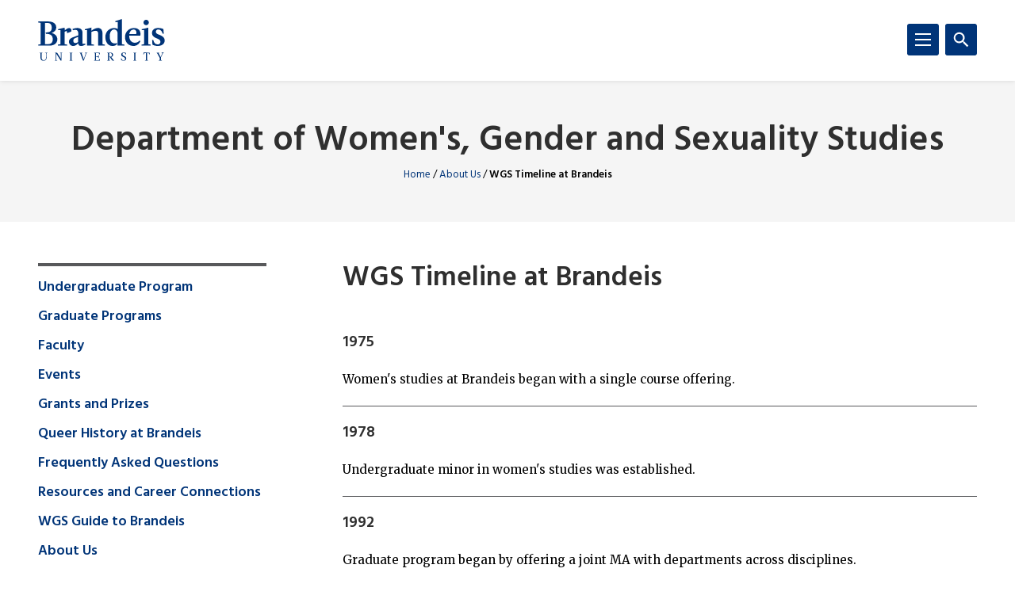

--- FILE ---
content_type: text/html; charset=UTF-8
request_url: https://www.brandeis.edu/womens-gender-sexuality/about/wgs-timeline.html
body_size: 137251
content:
<!DOCTYPE html>
<html lang="en">
    <head>
        <title>WGS Timeline at Brandeis | About Us |  Department of Women's, Gender and Sexuality Studies | Brandeis University</title>
                
<meta content="Official website of Women's, Gender, and Sexuality Studies Program, Brandeis University, Waltham, Mass." name="description"/>
<meta content="WGS Timeline at Brandeis" property="og:title"/>
<meta content="https://www.brandeis.edu/womens-gender-sexuality/about/wgs-timeline.html" property="og:url"/>
    <meta content="Official website of Women's, Gender, and Sexuality Studies Program, Brandeis University, Waltham, Mass." property="og:description"/>
<meta content="summary_large_image" name="twitter:card"/>
            
    
                                <!-- Google Tag Manager -->
        
        <script>(function(w,d,s,l,i){w[l]=w[l]||[];w[l].push({'gtm.start':
        new Date().getTime(),event:'gtm.js'});var f=d.getElementsByTagName(s)[0],
        j=d.createElement(s),dl=l!='dataLayer'?'&amp;l='+l:'';j.async=true;j.src=
        'https://www.googletagmanager.com/gtm.js?id='+i+dl;f.parentNode.insertBefore(j,f);
        })(window,document,'script','dataLayer','GTM-KB3L3M');</script>
        
        <!-- End Google Tag Manager -->
         
<meta charset="utf-8"/>
<meta content="ie=edge" http-equiv="x-ua-compatible"/>
<meta content="width=device-width,initial-scale=1,minimum-scale=1" name="viewport"/>
<link rel="apple-touch-icon" href="//www.brandeis.edu/_files/favicons/apple-touch-icon-152x152.png" sizes="152x152"/>
<link rel="apple-touch-icon" href="//www.brandeis.edu/_files/favicons/apple-touch-icon-167x167.png" sizes="167x167"/>
<link rel="apple-touch-icon" href="//www.brandeis.edu/_files/favicons/apple-touch-icon-180x180.png" sizes="180x180"/>
<link rel="icon" type="image/png" href="//www.brandeis.edu/_files/favicons/favicon-32x32.png" sizes="32x32"/>
<link rel="icon" type="image/png" href="//www.brandeis.edu/_files/favicons/android-chrome-192x192.png" sizes="192x192"/>
<link rel="icon" type="image/png" href="//www.brandeis.edu/_files/favicons/favicon-196x196.png" sizes="196x196"/>
<link rel="icon" type="image/png" href="//www.brandeis.edu/_files/favicons/favicon-128x128.png" sizes="128x128"/>
<link rel="manifest" href="//www.brandeis.edu/_files/favicons/manifest.json"/>
<link href="https://fonts.googleapis.com/css?family=Merriweather:400,300,700" rel="stylesheet"/>
<link href="https://fonts.googleapis.com/css?family=Hind:300,400,500,600,700" rel="stylesheet"/>
<style>svg:not(:root) {
    display: none;
}</style>
<link href="//www.brandeis.edu/_files/css/style.css" rel="stylesheet"/>
<link href="//www.brandeis.edu/_files/css/custom-style.css" rel="stylesheet"/>
<link href="//www.brandeis.edu/_files/css/custom-style-hh.css" rel="stylesheet"/>
<link href="//www.brandeis.edu/_files/css/print.css" media="print" rel="stylesheet"/>
<script src="https://ajax.googleapis.com/ajax/libs/jquery/3.1.0/jquery.min.js"></script>
<script src="//www.brandeis.edu/_files/js/calendar.js"></script>
<script src="//www.brandeis.edu/_files/js/rssFeed.js"></script>
    
    

    </head>
    <body>

        
<!-- Google Tag Manager (noscript) -->
    <noscript><iframe height="0" src="https://www.googletagmanager.com/ns.html?id=GTM-KB3L3M" style="display:none;visibility:hidden" width="0"></iframe></noscript>
<!-- End Google Tag Manager (noscript) -->
        
<a class="skip button button--teal" href="#skip-content">Skip to content</a>
<div class="search" role="search">
    <div class="wrap">
                    <form action="https://www.brandeis.edu/search/searchSite.php" class="search__form" id="searchform">
                                    <input name="sitePath" type="hidden" value="/womens-gender-sexuality"/>
                        
                            <input name="displayName" type="hidden" value=" Department of Women's, Gender and Sexuality Studies"/>
                        <label class="hide" for="q">Search</label>
            <input class="search__input" id="q" name="q" onfocus="this.value = ''" style="background:#ffffff url(//www.brandeis.edu/_files/images/googleWatermark.gif) no-repeat scroll left center;" type="search"/>             <button class="search__button" type="submit"><span class="hide">Search</span>
                <span class="svgstore svgstore--search">
                    <svg height="0" width="0">
                        <use xlink:href="//www.brandeis.edu/_files/svg/svgstore.svg#search" xmlns:xlink="http://www.w3.org/1999/xlink"/>
                    </svg>
                </span>
            </button>
                            <div class="search__option">
                    <label>
                        <input checked="" class="search__radio" id="thissite" name="hq" type="radio" value="site:http://www.brandeis.edu/womens-gender-sexuality"/>
                        <label class="search__label" for="thissite">Search this site</label>
                    </label>
                </div> 
                <div class="search__option">
                    <label>
                        <input class="search__radio" id="brandeis" name="hq" type="radio" value=""/>
                        <label class="search__label" for="brandeis">Search Brandeis.edu</label>
                    </label>
                </div>
                    </form>
    </div>
</div>
        <div class="header-container" id="header-trap">
            <header class="header">
	<div class="wrap">
	        		<a aria-label="Brandeis University" class="header__logo" href="https://www.brandeis.edu">
              <span class="svgstore svgstore--logo">
                <svg focusable="false" height="0" width="0">
                    <use xlink:href="//www.brandeis.edu/_files/svg/svgstore.svg#logo" xmlns:xlink="http://www.w3.org/1999/xlink"/>
                </svg>
              </span>
            </a>
        		<button aria-expanded="false" aria-label="Search" class="header__toggle header__toggle--search toggle-search">
			<span class="hide">Search</span> 
			<span class="header__toggle--inactive">
				<span class="svgstore svgstore--search">
                <svg focusable="false" height="0" width="0">
					<use xlink:href="//www.brandeis.edu/_files/svg/svgstore.svg#search" xmlns:xlink="http://www.w3.org/1999/xlink"/>
                </svg>
				</span>
			</span>
			<span class="header__toggle--active">
				<span class="svgstore svgstore--close">
					<svg focusable="false" height="0" width="0">
					    <use xlink:href="//www.brandeis.edu/_files/svg/svgstore.svg#close" xmlns:xlink="http://www.w3.org/1999/xlink"/>
                    </svg>
				</span>
			</span>
		</button>
		<button aria-expanded="false" aria-label="Menu" class="header__toggle header__toggle--menu toggle-menu">
			<span class="hide">Menu</span> 
			<span class="header__toggle--inactive">
				<span class="svgstore svgstore--menu">
					<svg focusable="false" height="0" width="0">
					    <use xlink:href="//www.brandeis.edu/_files/svg/svgstore.svg#menu" xmlns:xlink="http://www.w3.org/1999/xlink"/>
                    </svg>
				</span>
			</span>
			<span class="header__toggle--active">
				<span class="svgstore svgstore--close">
					<svg focusable="false" height="0" width="0">
					    <use xlink:href="//www.brandeis.edu/_files/svg/svgstore.svg#close" xmlns:xlink="http://www.w3.org/1999/xlink"/>
                    </svg>
				</span>
			</span>
		</button>
	</div>
</header>
            <div class="menu-container">
                












<div aria-label="global" class="menu menu--small" role="navigation">
    <ul aria-label="navigation" class="menu__list" role="menu">
		                                                                                                                                                                                                                                                                               <li class="menu__item ">
                                                            <a class="menu__link " href="../undergraduate/index.html" role="menuitem">Undergraduate Program</a>
                                                                    <a aria-expanded="false" aria-label="Toggle" class="menu__sub-toggle" href="#" role="button">
      <span aria-hidden="true">
        <span class="menu__sub-toggle__icon menu__sub-toggle__icon--inactive">
          <span class="svgstore svgstore--chevron-down">
            <svg focusable="false" height="0" width="0">
              <use xlink:href="//www.brandeis.edu/_files/svg/svgstore.svg#chevron-down"></use>
            </svg>
          </span>
        </span>
        <span class="menu__sub-toggle__icon menu__sub-toggle__icon--active">
          <span class="svgstore svgstore--chevron-up">
            <svg focusable="false" height="0" width="0">
              <use xlink:href="//www.brandeis.edu/_files/svg/svgstore.svg#chevron-up"></use>
            </svg>
          </span>
        </span>
      </span>
    </a>
                    <ul class="menu__list menu__list--sub" role="menu"> 
                                                                                                                                                  <li class="menu__item menu__item--sub">
                            <a class="menu__link menu__link--sub" href="../undergraduate/index.html" role="menuitem" target="_self">
                                Bachelor of Arts in Women's, Gender and Sexuality Studies                    </a>
        </li>  
                                                                                                                                                                                                                  <li class="menu__item menu__item--sub">
                            <a class="menu__link menu__link--sub" href="../undergraduate/courses.html" role="menuitem" target="_self">
                                Courses                    </a>
        </li>  
                                                                                                                                                                                                                  <li class="menu__item menu__item--sub">
                            <a class="menu__link menu__link--sub" href="https://www.brandeis.edu/registrar/bulletin/provisional/courses/subjects/6900.html#requirementsforthemajor" role="menuitem" target="_self">
                                Major Requirements                    </a>
        </li>  
                                                                                                                                                                                                                                                                                                          <li class="menu__item menu__item--sub">
                                                            <a class="menu__link menu__link--sub" href="../undergraduate/senior-thesis/index.html" role="menuitem">Senior Honors Essay and Thesis</a>
                                                                    <a aria-expanded="false" aria-label="Toggle" class="menu__sub-toggle" href="#" role="button">
      <span aria-hidden="true">
        <span class="menu__sub-toggle__icon menu__sub-toggle__icon--inactive">
          <span class="svgstore svgstore--chevron-down">
            <svg focusable="false" height="0" width="0">
              <use xlink:href="//www.brandeis.edu/_files/svg/svgstore.svg#chevron-down"></use>
            </svg>
          </span>
        </span>
        <span class="menu__sub-toggle__icon menu__sub-toggle__icon--active">
          <span class="svgstore svgstore--chevron-up">
            <svg focusable="false" height="0" width="0">
              <use xlink:href="//www.brandeis.edu/_files/svg/svgstore.svg#chevron-up"></use>
            </svg>
          </span>
        </span>
      </span>
    </a>
                    <ul class="menu__list menu__list--sub" role="menu"> 
                                                                                                                                                  <li class="menu__item menu__item--sub">
                            <a class="menu__link menu__link--sub-sub" href="../undergraduate/senior-thesis/schedule.html" role="menuitem" target="_self">
                                Thesis Schedule                    </a>
        </li>  
                                                                                                                                                                                                                                                                     <li class="menu__item menu__item--sub">
                            <a class="menu__link menu__link--sub-sub" href="../undergraduate/senior-thesis/application.html" role="menuitem" target="_self">
                                Honors Thesis Application                    </a>
        </li>  
                                                                                                                                                                                                                  <li class="menu__item menu__item--sub">
                            <a class="menu__link menu__link--sub-sub" href="../undergraduate/senior-thesis/defense.html" role="menuitem" target="_self">
                                Defense and Decision on Level of Honors of Thesis                    </a>
        </li>  
                                                                                                                                                                                                                  <li class="menu__item menu__item--sub">
                            <a class="menu__link menu__link--sub-sub" href="../undergraduate/senior-thesis/evaluation.html" role="menuitem" target="_self">
                                Evaluation of the Essay or Thesis                    </a>
        </li>  
                                                                                                            </ul>
                            </li>
                                                                                                                                                                                                                          <li class="menu__item menu__item--sub">
                            <a class="menu__link menu__link--sub" href="../undergraduate/internships.html" role="menuitem" target="_self">
                                Internships                    </a>
        </li>  
                                                                                                                                                                                                                  <li class="menu__item menu__item--sub">
                            <a class="menu__link menu__link--sub" href="../undergraduate/undergraduate-departmental-representatives.html" role="menuitem" target="_self">
                                Undergraduate Departmental Representatives                    </a>
        </li>  
                                                                                                                                                                                                                  <li class="menu__item menu__item--sub">
                            <a class="menu__link menu__link--sub" href="../undergraduate/outcomes.html" role="menuitem" target="_self">
                                Beyond Brandeis                    </a>
        </li>  
                                                                                                                                                                                                                                                                                                                        <li class="menu__item menu__item--sub">
                            <a class="menu__link menu__link--sub" href="https://www.brandeis.edu/registrar/bulletin/provisional/courses/subjects/6900.html#learninggoals" role="menuitem" target="_self">
                                Learning Goals                    </a>
        </li>  
                                                                                                            </ul>
                            </li>
                                                                                                                                                                                           <li class="menu__item ">
                                                            <a class="menu__link " href="../graduate/index.html" role="menuitem">Graduate Programs</a>
                                                                    <a aria-expanded="false" aria-label="Toggle" class="menu__sub-toggle" href="#" role="button">
      <span aria-hidden="true">
        <span class="menu__sub-toggle__icon menu__sub-toggle__icon--inactive">
          <span class="svgstore svgstore--chevron-down">
            <svg focusable="false" height="0" width="0">
              <use xlink:href="//www.brandeis.edu/_files/svg/svgstore.svg#chevron-down"></use>
            </svg>
          </span>
        </span>
        <span class="menu__sub-toggle__icon menu__sub-toggle__icon--active">
          <span class="svgstore svgstore--chevron-up">
            <svg focusable="false" height="0" width="0">
              <use xlink:href="//www.brandeis.edu/_files/svg/svgstore.svg#chevron-up"></use>
            </svg>
          </span>
        </span>
      </span>
    </a>
                    <ul class="menu__list menu__list--sub" role="menu"> 
                                                                                                                                                                                                     <li class="menu__item menu__item--sub">
                            <a class="menu__link menu__link--sub" href="../graduate/index.html" role="menuitem" target="_self">
                                Explore Our Graduate Programs                    </a>
        </li>  
                                                                                                                                                                                                                  <li class="menu__item menu__item--sub">
                            <a class="menu__link menu__link--sub" href="../graduate/graduate-students.html" role="menuitem" target="_self">
                                Current Graduate Students                    </a>
        </li>  
                                                                                                                                                                                                                  <li class="menu__item menu__item--sub">
                            <a class="menu__link menu__link--sub" href="../graduate/master-arts.html" role="menuitem" target="_self">
                                Master of Arts in Women’s, Gender and Sexuality Studies                    </a>
        </li>  
                                                                                                                                                                                                                  <li class="menu__item menu__item--sub">
                            <a class="menu__link menu__link--sub" href="../graduate/joint-degree-options.html" role="menuitem" target="_self">
                                Joint Degree Options                    </a>
        </li>  
                                                                                                                                                                                                                  <li class="menu__item menu__item--sub">
                            <a class="menu__link menu__link--sub" href="../graduate/requirements.html" role="menuitem" target="_self">
                                Degree Requirements                    </a>
        </li>  
                                                                                                                                                                                                                  <li class="menu__item menu__item--sub">
                            <a class="menu__link menu__link--sub" href="../graduate/courses.html" role="menuitem" target="_self">
                                Courses                    </a>
        </li>  
                                                                                                                                                                                                                  <li class="menu__item menu__item--sub">
                            <a class="menu__link menu__link--sub" href="../graduate/advisers.html" role="menuitem" target="_self">
                                Graduate Liaisons                    </a>
        </li>  
                                                                                                                                                                                                                  <li class="menu__item menu__item--sub">
                            <a class="menu__link menu__link--sub" href="../graduate/beyond-brandeis.html" role="menuitem" target="_self">
                                Beyond Brandeis                    </a>
        </li>  
                                                                                                                                                                                                                  <li class="menu__item menu__item--sub">
                            <a class="menu__link menu__link--sub" href="../graduate/graduate-consortium.html" role="menuitem" target="_self">
                                The Consortium for Graduate Studies in Gender, Culture, Women and Sexuality                     </a>
        </li>  
                                                                                                                                                                                                                  <li class="menu__item menu__item--sub">
                            <a class="menu__link menu__link--sub" href="https://www.brandeis.edu/registrar/bulletin/provisional/courses/subjects/6900.html#learninggoals" role="menuitem" target="_self">
                                Learning Goals                    </a>
        </li>  
                                                                                                                                                                                                                                                                     <li class="menu__item menu__item--sub">
                            <a class="menu__link menu__link--sub" href="../graduate/forms-guidelines-dates.html" role="menuitem" target="_self">
                                Forms, Guidelines and Important Dates                    </a>
        </li>  
                                                                                                            </ul>
                            </li>
                                                                                                                                                                                                               <li class="menu__item ">
                                                            <a class="menu__link " href="../faculty/index.html" role="menuitem">Faculty</a>
                                                                    <a aria-expanded="false" aria-label="Toggle" class="menu__sub-toggle" href="#" role="button">
      <span aria-hidden="true">
        <span class="menu__sub-toggle__icon menu__sub-toggle__icon--inactive">
          <span class="svgstore svgstore--chevron-down">
            <svg focusable="false" height="0" width="0">
              <use xlink:href="//www.brandeis.edu/_files/svg/svgstore.svg#chevron-down"></use>
            </svg>
          </span>
        </span>
        <span class="menu__sub-toggle__icon menu__sub-toggle__icon--active">
          <span class="svgstore svgstore--chevron-up">
            <svg focusable="false" height="0" width="0">
              <use xlink:href="//www.brandeis.edu/_files/svg/svgstore.svg#chevron-up"></use>
            </svg>
          </span>
        </span>
      </span>
    </a>
                    <ul class="menu__list menu__list--sub" role="menu"> 
                                                                                                                                                                                                                                                                                                           <li class="menu__item menu__item--sub">
                            <a class="menu__link menu__link--sub" href="../faculty/associates.html" role="menuitem" target="_self">
                                Affiliated Faculty                    </a>
        </li>  
                                                                                                                                                                                                                  <li class="menu__item menu__item--sub">
                            <a class="menu__link menu__link--sub" href="../faculty/department.html" role="menuitem" target="_self">
                                Faculty by Department                    </a>
        </li>  
                                                                                                                                                                                                                  <li class="menu__item menu__item--sub">
                            <a class="menu__link menu__link--sub" href="../faculty/fac-travel-research-2.html" role="menuitem" target="_self">
                                Support for Faculty Travel and Research                     </a>
        </li>  
                                                                                                            </ul>
                            </li>
                                                                                                                                                                       <li class="menu__item ">
                                                            <a class="menu__link " href="../events/index.html" role="menuitem">Events</a>
                                                                    <a aria-expanded="false" aria-label="Toggle" class="menu__sub-toggle" href="#" role="button">
      <span aria-hidden="true">
        <span class="menu__sub-toggle__icon menu__sub-toggle__icon--inactive">
          <span class="svgstore svgstore--chevron-down">
            <svg focusable="false" height="0" width="0">
              <use xlink:href="//www.brandeis.edu/_files/svg/svgstore.svg#chevron-down"></use>
            </svg>
          </span>
        </span>
        <span class="menu__sub-toggle__icon menu__sub-toggle__icon--active">
          <span class="svgstore svgstore--chevron-up">
            <svg focusable="false" height="0" width="0">
              <use xlink:href="//www.brandeis.edu/_files/svg/svgstore.svg#chevron-up"></use>
            </svg>
          </span>
        </span>
      </span>
    </a>
                    <ul class="menu__list menu__list--sub" role="menu"> 
                                                                                                                                                                                                     <li class="menu__item menu__item--sub">
                            <a class="menu__link menu__link--sub" href="../events/upcoming-events.html" role="menuitem" target="_self">
                                Upcoming Events                    </a>
        </li>  
                                                                                                                                                                                                                  <li class="menu__item menu__item--sub">
                            <a class="menu__link menu__link--sub" href="../events/past-events.html" role="menuitem" target="_self">
                                Past Events                    </a>
        </li>  
                                                                                                                                                                                                                                                                     <li class="menu__item menu__item--sub">
                            <a class="menu__link menu__link--sub" href="../events/roosevelt-lectures.html" role="menuitem" target="_self">
                                Roosevelt Lectures                    </a>
        </li>  
                                                                                                                                                                                                                  <li class="menu__item menu__item--sub">
                            <a class="menu__link menu__link--sub" href="../events/lubin-lectures.html" role="menuitem" target="_self">
                                Tillie K. Lubin Symposium                    </a>
        </li>  
                                                                                                                                                                                                                  <li class="menu__item menu__item--sub">
                            <a class="menu__link menu__link--sub" href="../events/distinguished-faculty-lectures.html" role="menuitem" target="_self">
                                Distinguished Faculty Lectures                    </a>
        </li>  
                                                                                                                                                                                                                                                                                                                              <li class="menu__item menu__item--sub">
                                                            <a class="menu__link menu__link--sub" href="../events/imperiled-bodies/index.html" role="menuitem">Imperiled Bodies John E. Sawyer Mellon Seminar</a>
                                                                    <a aria-expanded="false" aria-label="Toggle" class="menu__sub-toggle" href="#" role="button">
      <span aria-hidden="true">
        <span class="menu__sub-toggle__icon menu__sub-toggle__icon--inactive">
          <span class="svgstore svgstore--chevron-down">
            <svg focusable="false" height="0" width="0">
              <use xlink:href="//www.brandeis.edu/_files/svg/svgstore.svg#chevron-down"></use>
            </svg>
          </span>
        </span>
        <span class="menu__sub-toggle__icon menu__sub-toggle__icon--active">
          <span class="svgstore svgstore--chevron-up">
            <svg focusable="false" height="0" width="0">
              <use xlink:href="//www.brandeis.edu/_files/svg/svgstore.svg#chevron-up"></use>
            </svg>
          </span>
        </span>
      </span>
    </a>
                    <ul class="menu__list menu__list--sub" role="menu"> 
                                                                                                                                                                                                     <li class="menu__item menu__item--sub">
                            <a class="menu__link menu__link--sub-sub" href="../events/imperiled-bodies/people.html" role="menuitem" target="_self">
                                People                    </a>
        </li>  
                                                                                                                                                                                                                  <li class="menu__item menu__item--sub">
                            <a class="menu__link menu__link--sub-sub" href="../events/imperiled-bodies/schedule.html" role="menuitem" target="_self">
                                Schedule                    </a>
        </li>  
                                                                                                                                                                                                                                                                                                                                                                                                              <li class="menu__item menu__item--sub">
                                                            <a class="menu__link menu__link--sub-sub" href="../events/imperiled-bodies/blog/index.html" role="menuitem">Blog</a>
                                                        </li>
                                                                                                                                                                                                                          <li class="menu__item menu__item--sub">
                            <a class="menu__link menu__link--sub-sub" href="../events/imperiled-bodies/library.html" role="menuitem" target="_self">
                                Library                    </a>
        </li>  
                                                                                                                                                                                                                                                                                                                                                                                                                              </ul>
                            </li>
                                                                                                                                                                                                                          <li class="menu__item menu__item--sub">
                            <a class="menu__link menu__link--sub" href="../events/webinars.html" role="menuitem" target="_self">
                                Conversations With Extraordinary Women                    </a>
        </li>  
                                                                                                                                                               </ul>
                            </li>
                                                                                                                                                   <li class="menu__item ">
                                                            <a class="menu__link " href="../grants/index.html" role="menuitem">Grants and Prizes</a>
                                                                    <a aria-expanded="false" aria-label="Toggle" class="menu__sub-toggle" href="#" role="button">
      <span aria-hidden="true">
        <span class="menu__sub-toggle__icon menu__sub-toggle__icon--inactive">
          <span class="svgstore svgstore--chevron-down">
            <svg focusable="false" height="0" width="0">
              <use xlink:href="//www.brandeis.edu/_files/svg/svgstore.svg#chevron-down"></use>
            </svg>
          </span>
        </span>
        <span class="menu__sub-toggle__icon menu__sub-toggle__icon--active">
          <span class="svgstore svgstore--chevron-up">
            <svg focusable="false" height="0" width="0">
              <use xlink:href="//www.brandeis.edu/_files/svg/svgstore.svg#chevron-up"></use>
            </svg>
          </span>
        </span>
      </span>
    </a>
                    <ul class="menu__list menu__list--sub" role="menu"> 
                                                                                                                                                  <li class="menu__item menu__item--sub">
                            <a class="menu__link menu__link--sub" href="../grants/genderbasedviolence.html" role="menuitem" target="_self">
                                WGS Internship Grant on Gender-Based Violence                      </a>
        </li>  
                                                                                                                                                                                                                                                                                                                        <li class="menu__item menu__item--sub">
                            <a class="menu__link menu__link--sub" href="../grants/rothman-grant-updated.html" role="menuitem" target="_self">
                                Phoebe Rothman Giddon '56 Brandeis Alumna Undergraduate Research Fellowship                    </a>
        </li>  
                                                                                                                                                                                                                  <li class="menu__item menu__item--sub">
                            <a class="menu__link menu__link--sub" href="../grants/hinda-marcus-grants.html" role="menuitem" target="_self">
                                WGS Hinda Marcus Micro Grants for Social Change, Social Justice, and Healing                    </a>
        </li>  
                                                                                                                                                                                                                                                                                                                                                                           <li class="menu__item menu__item--sub">
                            <a class="menu__link menu__link--sub" href="../grants/giller-sagan.html" role="menuitem" target="_self">
                                Giller-Sagan WGS Senior Paper Prize                    </a>
        </li>  
                                                                                                                                                                                                                  <li class="menu__item menu__item--sub">
                            <a class="menu__link menu__link--sub" href="../grants/graduate-research.html" role="menuitem" target="_self">
                                Sagan Grant for Graduate Research                    </a>
        </li>  
                                                                                                                                                                                                                  <li class="menu__item menu__item--sub">
                            <a class="menu__link menu__link--sub" href="../grants/kartiganer.html" role="menuitem" target="_self">
                                Esther Kartiganer Prize for Social Activism and Academic Achievement                    </a>
        </li>  
                                                                                                                                                                                                                  <li class="menu__item menu__item--sub">
                            <a class="menu__link menu__link--sub" href="../grants/kazes.html" role="menuitem" target="_self">
                                Isak Kazes Prize for Outstanding Achievement                    </a>
        </li>  
                                                                                                                                                                                                                                                                     <li class="menu__item menu__item--sub">
                            <a class="menu__link menu__link--sub" href="../grants/oliveri.html" role="menuitem" target="_self">
                                Oliveri Family Prize                    </a>
        </li>  
                                                                                                                                                                                                                  <li class="menu__item menu__item--sub">
                            <a class="menu__link menu__link--sub" href="../grants/olshansky.html" role="menuitem" target="_self">
                                Rena J. Olshansky Grant to Support Research on Jewish Family Life                    </a>
        </li>  
                                                                                                                                                                                                                                                                     <li class="menu__item menu__item--sub">
                            <a class="menu__link menu__link--sub" href="../grants/raskin.html" role="menuitem" target="_self">
                                Ellen (Ilana) Raskin '75 Memorial Award                    </a>
        </li>  
                                                                                                                                                                                                                  <li class="menu__item menu__item--sub">
                            <a class="menu__link menu__link--sub" href="../grants/saber.html" role="menuitem" target="_self">
                                Richard Saber Undergraduate Research Grant                    </a>
        </li>  
                                                                                                                                                               </ul>
                            </li>
                                                           <li class="menu__item ">
                            <a class="menu__link " href="../queer-history-timeline.html" role="menuitem" target="_self">
                                Queer History at Brandeis                    </a>
        </li>  
                                                   <li class="menu__item ">
                            <a class="menu__link " href="../faq.html" role="menuitem" target="_self">
                                Frequently Asked Questions                    </a>
        </li>  
                                                   <li class="menu__item ">
                            <a class="menu__link " href="../resources.html" role="menuitem" target="_self">
                                Resources and Career Connections                    </a>
        </li>  
                                                   <li class="menu__item ">
                            <a class="menu__link " href="https://www.brandeis.edu/wgs-guide" role="menuitem" target="_self">
                                WGS Guide to Brandeis                    </a>
        </li>  
                                                                                                                                           <li class="menu__item  menu__item--active"> 
                                                            <a class="menu__link " href="index.html" role="menuitem">About Us</a>
                                                                    <a aria-expanded="false" aria-label="Toggle" class="menu__sub-toggle" href="#" role="button">
      <span aria-hidden="true">
        <span class="menu__sub-toggle__icon menu__sub-toggle__icon--inactive">
          <span class="svgstore svgstore--chevron-down">
            <svg focusable="false" height="0" width="0">
              <use xlink:href="//www.brandeis.edu/_files/svg/svgstore.svg#chevron-down"></use>
            </svg>
          </span>
        </span>
        <span class="menu__sub-toggle__icon menu__sub-toggle__icon--active">
          <span class="svgstore svgstore--chevron-up">
            <svg focusable="false" height="0" width="0">
              <use xlink:href="//www.brandeis.edu/_files/svg/svgstore.svg#chevron-up"></use>
            </svg>
          </span>
        </span>
      </span>
    </a>
                    <ul class="menu__list menu__list--sub" role="menu"> 
                                                                                                                                                  <li class="menu__item menu__item--sub">
                            <a class="menu__link menu__link--sub" href="dobbs-v-jackson.html" role="menuitem" target="_self">
                                WGS Statement on Dobbs v. Jackson (2022)                    </a>
        </li>  
                                                                                                                                                                                                                  <li class="menu__item menu__item--sub">
                            <a class="menu__link menu__link--sub" href="index.html" role="menuitem" target="_self">
                                Department Staff                    </a>
        </li>  
                                                                                                                                                                                                                  <li class="menu__item menu__item--sub">
                            <a class="menu__link menu__link--sub" href="for-faculty.html" role="menuitem" target="_self">
                                Cross-listing a Course with WGS                    </a>
        </li>  
                                                                                                                                                                                                                                                                                                                        <li class="menu__item menu__item--sub">
                            <a class="menu__link menu__link--sub" href="national-board.html" role="menuitem" target="_self">
                                The National Board                    </a>
        </li>  
                                                                                                                                                                                                                 <li class="menu__item menu__item--sub menu__item--current">
                            <span class="menu__link menu__link--sub">
                                WGS Timeline at Brandeis                    </span>
        </li>  
                                                                                                            </ul>
                            </li>
                                                           <li class="menu__item ">
                            <a class="menu__link " href="../contact.html" role="menuitem" target="_self">
                                Contact Us                    </a>
        </li>  
                                                   <li class="menu__item ">
                            <a class="menu__link " href="../index.html" role="menuitem" target="_self">
                                                Home
                                </a>
        </li>  
                                                                                                                                                                                            	</ul>
</div>
<div aria-label="global" class="menu menu--small" role="navigation">
    <ul aria-label="navigation" class="menu__list" role="menu">
		                                                                                                                                                                                                                                                                               <li class="menu__item ">
                                                            <a class="menu__link " href="../undergraduate/index.html" role="menuitem">Undergraduate Program</a>
                                                                    <a aria-expanded="false" aria-label="Toggle" class="menu__sub-toggle" href="#" role="button">
      <span aria-hidden="true">
        <span class="menu__sub-toggle__icon menu__sub-toggle__icon--inactive">
          <span class="svgstore svgstore--chevron-down">
            <svg focusable="false" height="0" width="0">
              <use xlink:href="//www.brandeis.edu/_files/svg/svgstore.svg#chevron-down"></use>
            </svg>
          </span>
        </span>
        <span class="menu__sub-toggle__icon menu__sub-toggle__icon--active">
          <span class="svgstore svgstore--chevron-up">
            <svg focusable="false" height="0" width="0">
              <use xlink:href="//www.brandeis.edu/_files/svg/svgstore.svg#chevron-up"></use>
            </svg>
          </span>
        </span>
      </span>
    </a>
                    <ul class="menu__list menu__list--sub" role="menu"> 
                                                                                                                                                  <li class="menu__item menu__item--sub">
                            <a class="menu__link menu__link--sub" href="../undergraduate/index.html" role="menuitem" target="_self">
                                Bachelor of Arts in Women's, Gender and Sexuality Studies                    </a>
        </li>  
                                                                                                                                                                                                                  <li class="menu__item menu__item--sub">
                            <a class="menu__link menu__link--sub" href="../undergraduate/courses.html" role="menuitem" target="_self">
                                Courses                    </a>
        </li>  
                                                                                                                                                                                                                  <li class="menu__item menu__item--sub">
                            <a class="menu__link menu__link--sub" href="https://www.brandeis.edu/registrar/bulletin/provisional/courses/subjects/6900.html#requirementsforthemajor" role="menuitem" target="_self">
                                Major Requirements                    </a>
        </li>  
                                                                                                                                                                                                                                                                                                          <li class="menu__item menu__item--sub">
                                                            <a class="menu__link menu__link--sub" href="../undergraduate/senior-thesis/index.html" role="menuitem">Senior Honors Essay and Thesis</a>
                                                                    <a aria-expanded="false" aria-label="Toggle" class="menu__sub-toggle" href="#" role="button">
      <span aria-hidden="true">
        <span class="menu__sub-toggle__icon menu__sub-toggle__icon--inactive">
          <span class="svgstore svgstore--chevron-down">
            <svg focusable="false" height="0" width="0">
              <use xlink:href="//www.brandeis.edu/_files/svg/svgstore.svg#chevron-down"></use>
            </svg>
          </span>
        </span>
        <span class="menu__sub-toggle__icon menu__sub-toggle__icon--active">
          <span class="svgstore svgstore--chevron-up">
            <svg focusable="false" height="0" width="0">
              <use xlink:href="//www.brandeis.edu/_files/svg/svgstore.svg#chevron-up"></use>
            </svg>
          </span>
        </span>
      </span>
    </a>
                    <ul class="menu__list menu__list--sub" role="menu"> 
                                                                                                                                                  <li class="menu__item menu__item--sub">
                            <a class="menu__link menu__link--sub-sub" href="../undergraduate/senior-thesis/schedule.html" role="menuitem" target="_self">
                                Thesis Schedule                    </a>
        </li>  
                                                                                                                                                                                                                                                                     <li class="menu__item menu__item--sub">
                            <a class="menu__link menu__link--sub-sub" href="../undergraduate/senior-thesis/application.html" role="menuitem" target="_self">
                                Honors Thesis Application                    </a>
        </li>  
                                                                                                                                                                                                                  <li class="menu__item menu__item--sub">
                            <a class="menu__link menu__link--sub-sub" href="../undergraduate/senior-thesis/defense.html" role="menuitem" target="_self">
                                Defense and Decision on Level of Honors of Thesis                    </a>
        </li>  
                                                                                                                                                                                                                  <li class="menu__item menu__item--sub">
                            <a class="menu__link menu__link--sub-sub" href="../undergraduate/senior-thesis/evaluation.html" role="menuitem" target="_self">
                                Evaluation of the Essay or Thesis                    </a>
        </li>  
                                                                                                            </ul>
                            </li>
                                                                                                                                                                                                                          <li class="menu__item menu__item--sub">
                            <a class="menu__link menu__link--sub" href="../undergraduate/internships.html" role="menuitem" target="_self">
                                Internships                    </a>
        </li>  
                                                                                                                                                                                                                  <li class="menu__item menu__item--sub">
                            <a class="menu__link menu__link--sub" href="../undergraduate/undergraduate-departmental-representatives.html" role="menuitem" target="_self">
                                Undergraduate Departmental Representatives                    </a>
        </li>  
                                                                                                                                                                                                                  <li class="menu__item menu__item--sub">
                            <a class="menu__link menu__link--sub" href="../undergraduate/outcomes.html" role="menuitem" target="_self">
                                Beyond Brandeis                    </a>
        </li>  
                                                                                                                                                                                                                                                                                                                        <li class="menu__item menu__item--sub">
                            <a class="menu__link menu__link--sub" href="https://www.brandeis.edu/registrar/bulletin/provisional/courses/subjects/6900.html#learninggoals" role="menuitem" target="_self">
                                Learning Goals                    </a>
        </li>  
                                                                                                            </ul>
                            </li>
                                                                                                                                                                                           <li class="menu__item ">
                                                            <a class="menu__link " href="../graduate/index.html" role="menuitem">Graduate Programs</a>
                                                                    <a aria-expanded="false" aria-label="Toggle" class="menu__sub-toggle" href="#" role="button">
      <span aria-hidden="true">
        <span class="menu__sub-toggle__icon menu__sub-toggle__icon--inactive">
          <span class="svgstore svgstore--chevron-down">
            <svg focusable="false" height="0" width="0">
              <use xlink:href="//www.brandeis.edu/_files/svg/svgstore.svg#chevron-down"></use>
            </svg>
          </span>
        </span>
        <span class="menu__sub-toggle__icon menu__sub-toggle__icon--active">
          <span class="svgstore svgstore--chevron-up">
            <svg focusable="false" height="0" width="0">
              <use xlink:href="//www.brandeis.edu/_files/svg/svgstore.svg#chevron-up"></use>
            </svg>
          </span>
        </span>
      </span>
    </a>
                    <ul class="menu__list menu__list--sub" role="menu"> 
                                                                                                                                                                                                     <li class="menu__item menu__item--sub">
                            <a class="menu__link menu__link--sub" href="../graduate/index.html" role="menuitem" target="_self">
                                Explore Our Graduate Programs                    </a>
        </li>  
                                                                                                                                                                                                                  <li class="menu__item menu__item--sub">
                            <a class="menu__link menu__link--sub" href="../graduate/graduate-students.html" role="menuitem" target="_self">
                                Current Graduate Students                    </a>
        </li>  
                                                                                                                                                                                                                  <li class="menu__item menu__item--sub">
                            <a class="menu__link menu__link--sub" href="../graduate/master-arts.html" role="menuitem" target="_self">
                                Master of Arts in Women’s, Gender and Sexuality Studies                    </a>
        </li>  
                                                                                                                                                                                                                  <li class="menu__item menu__item--sub">
                            <a class="menu__link menu__link--sub" href="../graduate/joint-degree-options.html" role="menuitem" target="_self">
                                Joint Degree Options                    </a>
        </li>  
                                                                                                                                                                                                                  <li class="menu__item menu__item--sub">
                            <a class="menu__link menu__link--sub" href="../graduate/requirements.html" role="menuitem" target="_self">
                                Degree Requirements                    </a>
        </li>  
                                                                                                                                                                                                                  <li class="menu__item menu__item--sub">
                            <a class="menu__link menu__link--sub" href="../graduate/courses.html" role="menuitem" target="_self">
                                Courses                    </a>
        </li>  
                                                                                                                                                                                                                  <li class="menu__item menu__item--sub">
                            <a class="menu__link menu__link--sub" href="../graduate/advisers.html" role="menuitem" target="_self">
                                Graduate Liaisons                    </a>
        </li>  
                                                                                                                                                                                                                  <li class="menu__item menu__item--sub">
                            <a class="menu__link menu__link--sub" href="../graduate/beyond-brandeis.html" role="menuitem" target="_self">
                                Beyond Brandeis                    </a>
        </li>  
                                                                                                                                                                                                                  <li class="menu__item menu__item--sub">
                            <a class="menu__link menu__link--sub" href="../graduate/graduate-consortium.html" role="menuitem" target="_self">
                                The Consortium for Graduate Studies in Gender, Culture, Women and Sexuality                     </a>
        </li>  
                                                                                                                                                                                                                  <li class="menu__item menu__item--sub">
                            <a class="menu__link menu__link--sub" href="https://www.brandeis.edu/registrar/bulletin/provisional/courses/subjects/6900.html#learninggoals" role="menuitem" target="_self">
                                Learning Goals                    </a>
        </li>  
                                                                                                                                                                                                                                                                     <li class="menu__item menu__item--sub">
                            <a class="menu__link menu__link--sub" href="../graduate/forms-guidelines-dates.html" role="menuitem" target="_self">
                                Forms, Guidelines and Important Dates                    </a>
        </li>  
                                                                                                            </ul>
                            </li>
                                                                                                                                                                                                               <li class="menu__item ">
                                                            <a class="menu__link " href="../faculty/index.html" role="menuitem">Faculty</a>
                                                                    <a aria-expanded="false" aria-label="Toggle" class="menu__sub-toggle" href="#" role="button">
      <span aria-hidden="true">
        <span class="menu__sub-toggle__icon menu__sub-toggle__icon--inactive">
          <span class="svgstore svgstore--chevron-down">
            <svg focusable="false" height="0" width="0">
              <use xlink:href="//www.brandeis.edu/_files/svg/svgstore.svg#chevron-down"></use>
            </svg>
          </span>
        </span>
        <span class="menu__sub-toggle__icon menu__sub-toggle__icon--active">
          <span class="svgstore svgstore--chevron-up">
            <svg focusable="false" height="0" width="0">
              <use xlink:href="//www.brandeis.edu/_files/svg/svgstore.svg#chevron-up"></use>
            </svg>
          </span>
        </span>
      </span>
    </a>
                    <ul class="menu__list menu__list--sub" role="menu"> 
                                                                                                                                                                                                                                                                                                           <li class="menu__item menu__item--sub">
                            <a class="menu__link menu__link--sub" href="../faculty/associates.html" role="menuitem" target="_self">
                                Affiliated Faculty                    </a>
        </li>  
                                                                                                                                                                                                                  <li class="menu__item menu__item--sub">
                            <a class="menu__link menu__link--sub" href="../faculty/department.html" role="menuitem" target="_self">
                                Faculty by Department                    </a>
        </li>  
                                                                                                                                                                                                                  <li class="menu__item menu__item--sub">
                            <a class="menu__link menu__link--sub" href="../faculty/fac-travel-research-2.html" role="menuitem" target="_self">
                                Support for Faculty Travel and Research                     </a>
        </li>  
                                                                                                            </ul>
                            </li>
                                                                                                                                                                       <li class="menu__item ">
                                                            <a class="menu__link " href="../events/index.html" role="menuitem">Events</a>
                                                                    <a aria-expanded="false" aria-label="Toggle" class="menu__sub-toggle" href="#" role="button">
      <span aria-hidden="true">
        <span class="menu__sub-toggle__icon menu__sub-toggle__icon--inactive">
          <span class="svgstore svgstore--chevron-down">
            <svg focusable="false" height="0" width="0">
              <use xlink:href="//www.brandeis.edu/_files/svg/svgstore.svg#chevron-down"></use>
            </svg>
          </span>
        </span>
        <span class="menu__sub-toggle__icon menu__sub-toggle__icon--active">
          <span class="svgstore svgstore--chevron-up">
            <svg focusable="false" height="0" width="0">
              <use xlink:href="//www.brandeis.edu/_files/svg/svgstore.svg#chevron-up"></use>
            </svg>
          </span>
        </span>
      </span>
    </a>
                    <ul class="menu__list menu__list--sub" role="menu"> 
                                                                                                                                                                                                     <li class="menu__item menu__item--sub">
                            <a class="menu__link menu__link--sub" href="../events/upcoming-events.html" role="menuitem" target="_self">
                                Upcoming Events                    </a>
        </li>  
                                                                                                                                                                                                                  <li class="menu__item menu__item--sub">
                            <a class="menu__link menu__link--sub" href="../events/past-events.html" role="menuitem" target="_self">
                                Past Events                    </a>
        </li>  
                                                                                                                                                                                                                                                                     <li class="menu__item menu__item--sub">
                            <a class="menu__link menu__link--sub" href="../events/roosevelt-lectures.html" role="menuitem" target="_self">
                                Roosevelt Lectures                    </a>
        </li>  
                                                                                                                                                                                                                  <li class="menu__item menu__item--sub">
                            <a class="menu__link menu__link--sub" href="../events/lubin-lectures.html" role="menuitem" target="_self">
                                Tillie K. Lubin Symposium                    </a>
        </li>  
                                                                                                                                                                                                                  <li class="menu__item menu__item--sub">
                            <a class="menu__link menu__link--sub" href="../events/distinguished-faculty-lectures.html" role="menuitem" target="_self">
                                Distinguished Faculty Lectures                    </a>
        </li>  
                                                                                                                                                                                                                                                                                                                              <li class="menu__item menu__item--sub">
                                                            <a class="menu__link menu__link--sub" href="../events/imperiled-bodies/index.html" role="menuitem">Imperiled Bodies John E. Sawyer Mellon Seminar</a>
                                                                    <a aria-expanded="false" aria-label="Toggle" class="menu__sub-toggle" href="#" role="button">
      <span aria-hidden="true">
        <span class="menu__sub-toggle__icon menu__sub-toggle__icon--inactive">
          <span class="svgstore svgstore--chevron-down">
            <svg focusable="false" height="0" width="0">
              <use xlink:href="//www.brandeis.edu/_files/svg/svgstore.svg#chevron-down"></use>
            </svg>
          </span>
        </span>
        <span class="menu__sub-toggle__icon menu__sub-toggle__icon--active">
          <span class="svgstore svgstore--chevron-up">
            <svg focusable="false" height="0" width="0">
              <use xlink:href="//www.brandeis.edu/_files/svg/svgstore.svg#chevron-up"></use>
            </svg>
          </span>
        </span>
      </span>
    </a>
                    <ul class="menu__list menu__list--sub" role="menu"> 
                                                                                                                                                                                                     <li class="menu__item menu__item--sub">
                            <a class="menu__link menu__link--sub-sub" href="../events/imperiled-bodies/people.html" role="menuitem" target="_self">
                                People                    </a>
        </li>  
                                                                                                                                                                                                                  <li class="menu__item menu__item--sub">
                            <a class="menu__link menu__link--sub-sub" href="../events/imperiled-bodies/schedule.html" role="menuitem" target="_self">
                                Schedule                    </a>
        </li>  
                                                                                                                                                                                                                                                                                                                                                                                                              <li class="menu__item menu__item--sub">
                                                            <a class="menu__link menu__link--sub-sub" href="../events/imperiled-bodies/blog/index.html" role="menuitem">Blog</a>
                                                        </li>
                                                                                                                                                                                                                          <li class="menu__item menu__item--sub">
                            <a class="menu__link menu__link--sub-sub" href="../events/imperiled-bodies/library.html" role="menuitem" target="_self">
                                Library                    </a>
        </li>  
                                                                                                                                                                                                                                                                                                                                                                                                                              </ul>
                            </li>
                                                                                                                                                                                                                          <li class="menu__item menu__item--sub">
                            <a class="menu__link menu__link--sub" href="../events/webinars.html" role="menuitem" target="_self">
                                Conversations With Extraordinary Women                    </a>
        </li>  
                                                                                                                                                               </ul>
                            </li>
                                                                                                                                                   <li class="menu__item ">
                                                            <a class="menu__link " href="../grants/index.html" role="menuitem">Grants and Prizes</a>
                                                                    <a aria-expanded="false" aria-label="Toggle" class="menu__sub-toggle" href="#" role="button">
      <span aria-hidden="true">
        <span class="menu__sub-toggle__icon menu__sub-toggle__icon--inactive">
          <span class="svgstore svgstore--chevron-down">
            <svg focusable="false" height="0" width="0">
              <use xlink:href="//www.brandeis.edu/_files/svg/svgstore.svg#chevron-down"></use>
            </svg>
          </span>
        </span>
        <span class="menu__sub-toggle__icon menu__sub-toggle__icon--active">
          <span class="svgstore svgstore--chevron-up">
            <svg focusable="false" height="0" width="0">
              <use xlink:href="//www.brandeis.edu/_files/svg/svgstore.svg#chevron-up"></use>
            </svg>
          </span>
        </span>
      </span>
    </a>
                    <ul class="menu__list menu__list--sub" role="menu"> 
                                                                                                                                                  <li class="menu__item menu__item--sub">
                            <a class="menu__link menu__link--sub" href="../grants/genderbasedviolence.html" role="menuitem" target="_self">
                                WGS Internship Grant on Gender-Based Violence                      </a>
        </li>  
                                                                                                                                                                                                                                                                                                                        <li class="menu__item menu__item--sub">
                            <a class="menu__link menu__link--sub" href="../grants/rothman-grant-updated.html" role="menuitem" target="_self">
                                Phoebe Rothman Giddon '56 Brandeis Alumna Undergraduate Research Fellowship                    </a>
        </li>  
                                                                                                                                                                                                                  <li class="menu__item menu__item--sub">
                            <a class="menu__link menu__link--sub" href="../grants/hinda-marcus-grants.html" role="menuitem" target="_self">
                                WGS Hinda Marcus Micro Grants for Social Change, Social Justice, and Healing                    </a>
        </li>  
                                                                                                                                                                                                                                                                                                                                                                           <li class="menu__item menu__item--sub">
                            <a class="menu__link menu__link--sub" href="../grants/giller-sagan.html" role="menuitem" target="_self">
                                Giller-Sagan WGS Senior Paper Prize                    </a>
        </li>  
                                                                                                                                                                                                                  <li class="menu__item menu__item--sub">
                            <a class="menu__link menu__link--sub" href="../grants/graduate-research.html" role="menuitem" target="_self">
                                Sagan Grant for Graduate Research                    </a>
        </li>  
                                                                                                                                                                                                                  <li class="menu__item menu__item--sub">
                            <a class="menu__link menu__link--sub" href="../grants/kartiganer.html" role="menuitem" target="_self">
                                Esther Kartiganer Prize for Social Activism and Academic Achievement                    </a>
        </li>  
                                                                                                                                                                                                                  <li class="menu__item menu__item--sub">
                            <a class="menu__link menu__link--sub" href="../grants/kazes.html" role="menuitem" target="_self">
                                Isak Kazes Prize for Outstanding Achievement                    </a>
        </li>  
                                                                                                                                                                                                                                                                     <li class="menu__item menu__item--sub">
                            <a class="menu__link menu__link--sub" href="../grants/oliveri.html" role="menuitem" target="_self">
                                Oliveri Family Prize                    </a>
        </li>  
                                                                                                                                                                                                                  <li class="menu__item menu__item--sub">
                            <a class="menu__link menu__link--sub" href="../grants/olshansky.html" role="menuitem" target="_self">
                                Rena J. Olshansky Grant to Support Research on Jewish Family Life                    </a>
        </li>  
                                                                                                                                                                                                                                                                     <li class="menu__item menu__item--sub">
                            <a class="menu__link menu__link--sub" href="../grants/raskin.html" role="menuitem" target="_self">
                                Ellen (Ilana) Raskin '75 Memorial Award                    </a>
        </li>  
                                                                                                                                                                                                                  <li class="menu__item menu__item--sub">
                            <a class="menu__link menu__link--sub" href="../grants/saber.html" role="menuitem" target="_self">
                                Richard Saber Undergraduate Research Grant                    </a>
        </li>  
                                                                                                                                                               </ul>
                            </li>
                                                           <li class="menu__item ">
                            <a class="menu__link " href="../queer-history-timeline.html" role="menuitem" target="_self">
                                Queer History at Brandeis                    </a>
        </li>  
                                                   <li class="menu__item ">
                            <a class="menu__link " href="../faq.html" role="menuitem" target="_self">
                                Frequently Asked Questions                    </a>
        </li>  
                                                   <li class="menu__item ">
                            <a class="menu__link " href="../resources.html" role="menuitem" target="_self">
                                Resources and Career Connections                    </a>
        </li>  
                                                   <li class="menu__item ">
                            <a class="menu__link " href="https://www.brandeis.edu/wgs-guide" role="menuitem" target="_self">
                                WGS Guide to Brandeis                    </a>
        </li>  
                                                                                                                                           <li class="menu__item  menu__item--active"> 
                                                            <a class="menu__link " href="index.html" role="menuitem">About Us</a>
                                                                    <a aria-expanded="false" aria-label="Toggle" class="menu__sub-toggle" href="#" role="button">
      <span aria-hidden="true">
        <span class="menu__sub-toggle__icon menu__sub-toggle__icon--inactive">
          <span class="svgstore svgstore--chevron-down">
            <svg focusable="false" height="0" width="0">
              <use xlink:href="//www.brandeis.edu/_files/svg/svgstore.svg#chevron-down"></use>
            </svg>
          </span>
        </span>
        <span class="menu__sub-toggle__icon menu__sub-toggle__icon--active">
          <span class="svgstore svgstore--chevron-up">
            <svg focusable="false" height="0" width="0">
              <use xlink:href="//www.brandeis.edu/_files/svg/svgstore.svg#chevron-up"></use>
            </svg>
          </span>
        </span>
      </span>
    </a>
                    <ul class="menu__list menu__list--sub" role="menu"> 
                                                                                                                                                  <li class="menu__item menu__item--sub">
                            <a class="menu__link menu__link--sub" href="dobbs-v-jackson.html" role="menuitem" target="_self">
                                WGS Statement on Dobbs v. Jackson (2022)                    </a>
        </li>  
                                                                                                                                                                                                                  <li class="menu__item menu__item--sub">
                            <a class="menu__link menu__link--sub" href="index.html" role="menuitem" target="_self">
                                Department Staff                    </a>
        </li>  
                                                                                                                                                                                                                  <li class="menu__item menu__item--sub">
                            <a class="menu__link menu__link--sub" href="for-faculty.html" role="menuitem" target="_self">
                                Cross-listing a Course with WGS                    </a>
        </li>  
                                                                                                                                                                                                                                                                                                                        <li class="menu__item menu__item--sub">
                            <a class="menu__link menu__link--sub" href="national-board.html" role="menuitem" target="_self">
                                The National Board                    </a>
        </li>  
                                                                                                                                                                                                                 <li class="menu__item menu__item--sub menu__item--current">
                            <span class="menu__link menu__link--sub">
                                WGS Timeline at Brandeis                    </span>
        </li>  
                                                                                                            </ul>
                            </li>
                                                           <li class="menu__item ">
                            <a class="menu__link " href="../contact.html" role="menuitem" target="_self">
                                Contact Us                    </a>
        </li>  
                                                   <li class="menu__item ">
                            <a class="menu__link " href="../index.html" role="menuitem" target="_self">
                                                Home
                                </a>
        </li>  
                                                                                                                                                                                            	</ul>
</div>
                    
    
        <div aria-label="global" class="menu menu--large" role="navigation">
            <ul aria-label="navigation" class="menu__list menu__list--primary">
                        	<li class="menu__item">
                      					                        <a class="menu__link" href="//www.brandeis.edu/learning/index.html">    Academics</a>
                                                            
                            				<a aria-expanded="false" aria-label="Toggle" class="menu__sub-toggle" href="#" role="button">
        					<span aria-hidden="true">
            					<span class="menu__sub-toggle__icon menu__sub-toggle__icon--inactive">
            						<span class="svgstore svgstore--chevron-down">
            							<svg width="0" height="0">
            								<use xlink:href="//www.brandeis.edu/_files/svg/svgstore.svg#chevron-down"></use>
            								</svg>
            						</span>
            					</span>
            					<span class="menu__sub-toggle__icon menu__sub-toggle__icon--active">
            						<span class="svgstore svgstore--chevron-up">
            							<svg width="0" height="0">
            								<use xlink:href="//www.brandeis.edu/_files/svg/svgstore.svg#chevron-up"></use>
            								</svg>
            						</span>
            					</span>
                            </span>
        				</a>
        				<ul class="menu__list menu__list--sub">
                                    					    <li class="menu__item menu__item--sub"> 
                                                                    <a class="menu__link menu__link--sub" href="//www.brandeis.edu/learning/programs.html">
                                                                                                                Degree Programs                                                                    </a></li>
                                    					    <li class="menu__item menu__item--sub"> 
                                                                    <a class="menu__link menu__link--sub" href="//www.brandeis.edu/learning/graduate.html">
                                                                                                                Graduate Programs                                                                    </a></li>
                                    					    <li class="menu__item menu__item--sub"> 
                                                                     <a class="menu__link menu__link--sub" href="https://www.brandeis.edu/online/index.html">
                                                                                                                Brandeis Online                                                                    </a></li>
                                    					    <li class="menu__item menu__item--sub"> 
                                                                    <a class="menu__link menu__link--sub" href="//www.brandeis.edu/learning/summer.html">
                                                                                                                Summer Programs                                                                    </a></li>
                                    				</ul>
                        			</li>
                        	<li class="menu__item">
                      					                        <a class="menu__link" href="//www.brandeis.edu/attending/index.html">    Admissions &amp; Aid</a>
                                                            
                            				<a aria-expanded="false" aria-label="Toggle" class="menu__sub-toggle" href="#" role="button">
        					<span aria-hidden="true">
            					<span class="menu__sub-toggle__icon menu__sub-toggle__icon--inactive">
            						<span class="svgstore svgstore--chevron-down">
            							<svg width="0" height="0">
            								<use xlink:href="//www.brandeis.edu/_files/svg/svgstore.svg#chevron-down"></use>
            								</svg>
            						</span>
            					</span>
            					<span class="menu__sub-toggle__icon menu__sub-toggle__icon--active">
            						<span class="svgstore svgstore--chevron-up">
            							<svg width="0" height="0">
            								<use xlink:href="//www.brandeis.edu/_files/svg/svgstore.svg#chevron-up"></use>
            								</svg>
            						</span>
            					</span>
                            </span>
        				</a>
        				<ul class="menu__list menu__list--sub">
                                    					    <li class="menu__item menu__item--sub"> 
                                                                     <a class="menu__link menu__link--sub" href="https://www.brandeis.edu/admissions">
                                                                                                                Undergraduate Admissions                                                                    </a></li>
                                    					    <li class="menu__item menu__item--sub"> 
                                                                    <a class="menu__link menu__link--sub" href="//www.brandeis.edu/attending/graduate.html">
                                                                                                                Graduate Admissions                                                                    </a></li>
                                    					    <li class="menu__item menu__item--sub"> 
                                                                     <a class="menu__link menu__link--sub" href="https://www.brandeis.edu/student-financial-services/">
                                                                                                                Financial Aid                                                                    </a></li>
                                    					    <li class="menu__item menu__item--sub"> 
                                                                     <a class="menu__link menu__link--sub" href="https://www.brandeis.edu/summer/">
                                                                                                                Summer School                                                                    </a></li>
                                    				</ul>
                        			</li>
                        	<li class="menu__item">
                      					                        <a class="menu__link" href="//www.brandeis.edu/our-research/index.html">    Research</a>
                                                            
                            				<a aria-expanded="false" aria-label="Toggle" class="menu__sub-toggle" href="#" role="button">
        					<span aria-hidden="true">
            					<span class="menu__sub-toggle__icon menu__sub-toggle__icon--inactive">
            						<span class="svgstore svgstore--chevron-down">
            							<svg width="0" height="0">
            								<use xlink:href="//www.brandeis.edu/_files/svg/svgstore.svg#chevron-down"></use>
            								</svg>
            						</span>
            					</span>
            					<span class="menu__sub-toggle__icon menu__sub-toggle__icon--active">
            						<span class="svgstore svgstore--chevron-up">
            							<svg width="0" height="0">
            								<use xlink:href="//www.brandeis.edu/_files/svg/svgstore.svg#chevron-up"></use>
            								</svg>
            						</span>
            					</span>
                            </span>
        				</a>
        				<ul class="menu__list menu__list--sub">
                                    					    <li class="menu__item menu__item--sub"> 
                                                                     <a class="menu__link menu__link--sub" href="https://www.brandeis.edu/research/centers.html">
                                                                                                                Centers and Institutes                                                                    </a></li>
                                    					    <li class="menu__item menu__item--sub"> 
                                                                     <a class="menu__link menu__link--sub" href="https://www.brandeis.edu/research/resources/">
                                                                                                                Funding Resources                                                                    </a></li>
                                    				</ul>
                        			</li>
                        	<li class="menu__item">
                      					                        <a class="menu__link" href="https://www.brandeisjudges.com/landing/index">    Athletics</a>
                                                            
                        			</li>
                        	<li class="menu__item">
                      					                        <a class="menu__link" href="//www.brandeis.edu/oncampus/index.html">    Student Life</a>
                                                            
                            				<a aria-expanded="false" aria-label="Toggle" class="menu__sub-toggle" href="#" role="button">
        					<span aria-hidden="true">
            					<span class="menu__sub-toggle__icon menu__sub-toggle__icon--inactive">
            						<span class="svgstore svgstore--chevron-down">
            							<svg width="0" height="0">
            								<use xlink:href="//www.brandeis.edu/_files/svg/svgstore.svg#chevron-down"></use>
            								</svg>
            						</span>
            					</span>
            					<span class="menu__sub-toggle__icon menu__sub-toggle__icon--active">
            						<span class="svgstore svgstore--chevron-up">
            							<svg width="0" height="0">
            								<use xlink:href="//www.brandeis.edu/_files/svg/svgstore.svg#chevron-up"></use>
            								</svg>
            						</span>
            					</span>
                            </span>
        				</a>
        				<ul class="menu__list menu__list--sub">
                                    					    <li class="menu__item menu__item--sub"> 
                                                                     <a class="menu__link menu__link--sub" href="https://www.brandeis.edu/dcl/">
                                                                                                                Housing/Community Living                                                                    </a></li>
                                    					    <li class="menu__item menu__item--sub"> 
                                                                     <a class="menu__link menu__link--sub" href="https://www.brandeis.edu/dining">
                                                                                                                Dining                                                                    </a></li>
                                    					    <li class="menu__item menu__item--sub"> 
                                                                     <a class="menu__link menu__link--sub" href="https://www.brandeis.edu/clubs/">
                                                                                                                Clubs and Organizations                                                                    </a></li>
                                    					    <li class="menu__item menu__item--sub"> 
                                                                     <a class="menu__link menu__link--sub" href="https://www.brandeis.edu/student-engagement/community/index.html">
                                                                                                                Community Service                                                                    </a></li>
                                    					    <li class="menu__item menu__item--sub"> 
                                                                     <a class="menu__link menu__link--sub" href="https://brandeisjudges.com/">
                                                                                                                Athletics                                                                    </a></li>
                                    				</ul>
                        			</li>
                        	<li class="menu__item">
                      					                        <a class="menu__link" href="//www.brandeis.edu/arts/index.html">    Arts</a>
                                                            
                            				<a aria-expanded="false" aria-label="Toggle" class="menu__sub-toggle" href="#" role="button">
        					<span aria-hidden="true">
            					<span class="menu__sub-toggle__icon menu__sub-toggle__icon--inactive">
            						<span class="svgstore svgstore--chevron-down">
            							<svg width="0" height="0">
            								<use xlink:href="//www.brandeis.edu/_files/svg/svgstore.svg#chevron-down"></use>
            								</svg>
            						</span>
            					</span>
            					<span class="menu__sub-toggle__icon menu__sub-toggle__icon--active">
            						<span class="svgstore svgstore--chevron-up">
            							<svg width="0" height="0">
            								<use xlink:href="//www.brandeis.edu/_files/svg/svgstore.svg#chevron-up"></use>
            								</svg>
            						</span>
            					</span>
                            </span>
        				</a>
        				<ul class="menu__list menu__list--sub">
                                    					    <li class="menu__item menu__item--sub"> 
                                                                     <a class="menu__link menu__link--sub" href="https://www.brandeis.edu/rose/">
                                                                                                                Rose Art Museum                                                                    </a></li>
                                    				</ul>
                        			</li>
                        	<li class="menu__item">
                      					                        <a class="menu__link" href="//www.brandeis.edu/about/index.html">    About</a>
                                                            
                            				<a aria-expanded="false" aria-label="Toggle" class="menu__sub-toggle" href="#" role="button">
        					<span aria-hidden="true">
            					<span class="menu__sub-toggle__icon menu__sub-toggle__icon--inactive">
            						<span class="svgstore svgstore--chevron-down">
            							<svg width="0" height="0">
            								<use xlink:href="//www.brandeis.edu/_files/svg/svgstore.svg#chevron-down"></use>
            								</svg>
            						</span>
            					</span>
            					<span class="menu__sub-toggle__icon menu__sub-toggle__icon--active">
            						<span class="svgstore svgstore--chevron-up">
            							<svg width="0" height="0">
            								<use xlink:href="//www.brandeis.edu/_files/svg/svgstore.svg#chevron-up"></use>
            								</svg>
            						</span>
            					</span>
                            </span>
        				</a>
        				<ul class="menu__list menu__list--sub">
                                    					    <li class="menu__item menu__item--sub"> 
                                                                    <a class="menu__link menu__link--sub" href="//www.brandeis.edu/about/history.html">
                                                                                                                Our Story                                                                    </a></li>
                                    					    <li class="menu__item menu__item--sub"> 
                                                                    <a class="menu__link menu__link--sub" href="//www.brandeis.edu/about/jewish-roots.html">
                                                                                                                Our Jewish Roots                                                                    </a></li>
                                    					    <li class="menu__item menu__item--sub"> 
                                                                    <a class="menu__link menu__link--sub" href="//www.brandeis.edu/about/mission.html">
                                                                                                                Mission and Diversity Statements                                                                    </a></li>
                                    					    <li class="menu__item menu__item--sub"> 
                                                                    <a class="menu__link menu__link--sub" href="//www.brandeis.edu/about/facts/index.html">
                                                                                                            Fast Facts                                                                    </a></li>
                                    					    <li class="menu__item menu__item--sub"> 
                                                                    <a class="menu__link menu__link--sub" href="//www.brandeis.edu/about/visiting/index.html">
                                                                                                            Visiting                                                                    </a></li>
                                    					    <li class="menu__item menu__item--sub"> 
                                                                    <a class="menu__link menu__link--sub" href="//www.brandeis.edu/about/administration/index.html">
                                                                                                            Administration                                                                    </a></li>
                                    				</ul>
                        			</li>
                    </ul>
                <ul aria-label="navigation" class="menu__list">
                                                                                                                                                                                 <li class="menu__item">
                        <a class="menu__link" href="//www.brandeis.edu/audience/index.html" target="_self">Students</a>
                    </li>
                                                                                                                                                <li class="menu__item">
                        <a class="menu__link" href="//www.brandeis.edu/audience/fac-staff.html" target="_self">Faculty &amp; Staff</a>
                    </li>
                                                                                                                                                <li class="menu__item">
                        <a class="menu__link" href="http://alumni.brandeis.edu/" target="_self">Alumni &amp; Friends</a>
                    </li>
                                                                                                                                                <li class="menu__item">
                        <a class="menu__link" href="https://www.brandeis.edu/families/" target="_self">Parents &amp; Families</a>
                    </li>
                                                                                                                                                <li class="menu__item">
                        <a class="menu__link" href="https://alumni.brandeis.edu/giving/" target="_self">Giving</a>
                    </li>
                                                                
                            </ul>
            <ul aria-label="Popular Resources navigation" class="menu__list">
            <li class="menu__item">
                <span class="menu__link menu__link--null">Popular Resources</span>
                <a aria-expanded="false" aria-label="Toggle" class="menu__sub-toggle" href="#" role="button">
                    <span class="menu__sub-toggle__icon menu__sub-toggle__icon--inactive">
                        <span class="svgstore svgstore--chevron-down">
                            <svg width="0" height="0" focusable="false"><use xlink:href="//www.brandeis.edu/_files/svg/svgstore.svg#chevron-down"></use></svg>
                        </span>
                    </span>
                    <span class="menu__sub-toggle__icon menu__sub-toggle__icon--active">
                        <span class="svgstore svgstore--chevron-up">
                            <svg width="0" height="0" focusable="false"><use xlink:href="//www.brandeis.edu/_files/svg/svgstore.svg#chevron-up"></use></svg>
                        </span>
                    </span>
                </a>
                <ul class="menu__list menu__list--sub">
                    
                        
                        <li class="menu__item menu__item--sub">
                        <a class="menu__link menu__link--sub" href="https://www.brandeis.edu/events/">Campus Calendar</a>
                    </li>
                    <li class="menu__item menu__item--sub">
                        <a class="menu__link menu__link--sub" href="https://www.brandeis.edu/commencement/index.html?resources">Commencement</a>
                    </li>
                         <li class="menu__item menu__item--sub">
                        <a class="menu__link menu__link--sub" href="https://www.brandeis.edu/officesdir/landing-page.html">Directories</a>
                    </li>
                      <li class="menu__item menu__item--sub">
                        <a class="menu__link menu__link--sub" href="https://www.brandeis.edu/human-resources/careers/index.html">Employment</a>
                    </li>
                     <li class="menu__item menu__item--sub">
                        <a class="menu__link menu__link--sub" href="https://moodle.brandeis.edu/my/courses.php">Moodle</a>
                    </li>
                     <li class="menu__item menu__item--sub">
                        <a class="menu__link menu__link--sub" href="https://www.brandeis.edu/information/">News/Media</a>
                    </li>
                     <li class="menu__item menu__item--sub">
                        <a class="menu__link menu__link--sub" href="https://www.brandeis.edu/publicsafety/shuttle-services/index.html">Shuttle Schedules</a>
                    </li>
                  <li class="menu__item menu__item--sub">
                        <a class="menu__link menu__link--sub" href="https://www.brandeis.edu/support/index.html">Support at Brandeis</a>
                    </li>
                 
                     <li class="menu__item menu__item--sub">
                        <a class="menu__link menu__link--sub" href="https://www.brandeis.edu/workday/index.html">Workday</a>
                    </li>
                  
                    <li class="menu__item menu__item--sub">
                        <a class="menu__link menu__link--sub" href="https://www.brandeis.edu/search/sitemap.html">Sites A-Z</a>
                    </li>
               
                   
                   
                   
                   
                    
                       
                    
                    
                   
                </ul>
                 </li>
        </ul>
    </div>
    

            </div>
        </div>
        <div role="main">
            








    <div class="module module--tight-alt module--gray-light text-center">
        <div class="wrap">
    		<div class="module__container">
                <div class="title">
                                        <div class="title__text title__text--alt">
                                    			    <h1><a href="../index.html"> Department of Women's, Gender and Sexuality Studies</a></h1>
                                    			<nav aria-label="breadcrumb" class="breadcrumbs">
                                                                                                                                                                            <a class="breadcrumbs__item" href="../index.html">Home</a> /
                                                        
            				                                                                        				                                                                    <a class="breadcrumbs__item" href="index.html">About Us</a> /
                                                                                                                        <span class="breadcrumbs__item breadcrumbs__item--active">WGS Timeline at Brandeis</span>
                                        			</nav>
                    </div>
                </div>
    		</div>
    	</div>
    </div>

            <div class="wrap">
                <div aria-label="page content" class="main" id="skip-content">
                    































            <h2>WGS Timeline at Brandeis</h2>
    

                                                                                      
    <div class="feed-group feed-group-no-heading" id="listFeed1">
                        
                                                                 <div class="feed">
                                		<div class="feed__text feed__text--alt">
                                                    <div class="h6">1975</div>
                                                                                                            			    <p>Women's studies at Brandeis began with a single course offering.</p>
                                    		</div>
            	</div>
                                                 <div class="feed">
                                		<div class="feed__text feed__text--alt">
                                                    <div class="h6">1978</div>
                                                                                                            			    <p>Undergraduate minor in women's studies was established.</p>
                                    		</div>
            	</div>
                                                 <div class="feed">
                                		<div class="feed__text feed__text--alt">
                                                    <div class="h6">1992</div>
                                                                                                            			    <p>Graduate program began by offering a joint MA with departments across disciplines.</p>
                                    		</div>
            	</div>
                                                 <div class="feed">
                                		<div class="feed__text feed__text--alt">
                                                    <div class="h6">2003</div>
                                                                                                            			    <p>Undergraduate major was established.</p>
                                    		</div>
            	</div>
                                                 <div class="feed">
                                		<div class="feed__text feed__text--alt">
                                                    <div class="h6">2005</div>
                                                                                                            			    <p>Program&#8217;s name changed from Women's Studies to Women's and Gender Studies.</p>
                                    		</div>
            	</div>
                                                 <div class="feed">
                                		<div class="feed__text feed__text--alt">
                                                    <div class="h6">2010</div>
                                                                                                            			    <p>Stand-alone MA program offered.</p>
                                    		</div>
            	</div>
                                                 <div class="feed">
                                		<div class="feed__text feed__text--alt">
                                                    <div class="h6">2011</div>
                                                                                                            			    <p>Sexuality and queer studies minor offered.</p>
                                    		</div>
            	</div>
                                                 <div class="feed">
                                		<div class="feed__text feed__text--alt">
                                                    <div class="h6">2014</div>
                                                                                                            			    <p>Program changed name to Women's, Gender and Sexuality Studies.</p>
                                    		</div>
            	</div>
                                                 <div class="feed">
                                		<div class="feed__text feed__text--alt">
                                                    <div class="h6">2020</div>
                                                                                                            			    <p>The Brandeis Board of Trustees votes to promote the program to a department.&#160;</p>
                                    		</div>
            	</div>
                                        </div>
        
                </div>
                <div class="sidebar" role="complementary">
                    







    <ul class="subnav" role="list">
                                                                                                                                                                                                                                                                                                                                                                                                           
                                                                                                                                                 
             
                                            <li class="subnav__item"> 
                                                            <a class="subnav__link" href="../undergraduate/index.html" target="">Undergraduate Program</a>
                                </li>
                                                                                                                                                                             
                                                                                                                                                                                      
             
                                            <li class="subnav__item"> 
                                                            <a class="subnav__link" href="../graduate/index.html" target="">Graduate Programs</a>
                                </li>
                                                                                                                                                                             
                                                                                                                                                                                                                                                        
             
                                            <li class="subnav__item"> 
                                                            <a class="subnav__link" href="../faculty/index.html" target="">Faculty</a>
                                </li>
                                                                                                                                                                             
                                                                                                                                                                              
             
                                            <li class="subnav__item"> 
                                                            <a class="subnav__link" href="../events/index.html" target="">Events</a>
                                </li>
                                                                                                                                                                             
                                                                                                                                         
             
                                            <li class="subnav__item"> 
                                                            <a class="subnav__link" href="../grants/index.html" target="">Grants and Prizes</a>
                                </li>
                                                                                                                                                                             
        
             
                               <li class="subnav__item"> 
                                            <a class="subnav__link" href="../queer-history-timeline.html" target="">Queer History at Brandeis</a>
                                </li>
                                                                                                                                                                             
        
             
                               <li class="subnav__item"> 
                                            <a class="subnav__link" href="../faq.html" target="">Frequently Asked Questions</a>
                                </li>
                                                                                                                                                                             
        
             
                               <li class="subnav__item"> 
                                            <a class="subnav__link" href="../resources.html" target="">Resources and Career Connections</a>
                                </li>
                                                                                                                                                                             
        
             
                               <li class="subnav__item"> 
                                            <a class="subnav__link" href="https://www.brandeis.edu/wgs-guide" target="">WGS Guide to Brandeis</a>
                                </li>
                                                                                                                                                                             
                                                                                                                                             
             
                                                                        <li class="subnav__item subnav__item--current-alt"> 
                                                            <a class="subnav__link" href="index.html" target="">About Us</a>
                                        <ul class="subnav subnav--sub" role="list">
                                                                                                                                                                                                                    
        
             
                                               <li class="subnav__item"> 
                                            <a class="subnav__link subnav__link--sub" href="dobbs-v-jackson.html" target="">WGS Statement on Dobbs v. Jackson (2022)</a>
                                </li>
                                                                                                                                                                                                                                                                
        
             
                                               <li class="subnav__item"> 
                                            <a class="subnav__link subnav__link--sub" href="index.html" target="">Department Staff</a>
                                </li>
                                                                                                                                                                                                                                                
        
             
                                               <li class="subnav__item"> 
                                            <a class="subnav__link subnav__link--sub" href="for-faculty.html" target="">Cross-listing a Course with WGS</a>
                                </li>
                                                                                                                                                                                                                                                                                                                                                                                                  
        
             
                                               <li class="subnav__item"> 
                                            <a class="subnav__link subnav__link--sub" href="national-board.html" target="">The National Board</a>
                                </li>
                                                                                                                                                                                                                                                
        
             
                                                   <li class="subnav__item subnav__item--current "> 
                            <span class="subnav__link subnav__link--sub">WGS Timeline at Brandeis</span>
                                </li>
                                                                     
                </ul>
                    </li>
                                                                                                                                                                             
        
             
                                                   <li class="subnav__item"> 
                                            <a class="subnav__link" href="../contact.html" target="">Contact Us</a>
                                </li>
                                                                                                                                                                                     
        
                                 
                                                   <li class="subnav__item"> 
                                            <a class="subnav__link" href="../index.html" target="">Home</a>
                                </li>
                                                                                                                                                                                                                                                                                                                                                                                                                                                                                                                                        </ul>






                    













                                                                        
                </div>
            </div>
            




















                                    <div class="module module--blue text-center">
        <div class="wrap wrap--narrow">
        	<div class="module__container">
                    			    <p class="p--xlarge">“My education in Women's, Gender and Sexuality Studies has taught me to think in nuanced, creative and innovative ways as a Black feminist, activist and art historian. Thanks to the Brandeis program, I have a critical framework to engage power and justice that can be brought to any social issue or profession.”</p>
                                                                    <p class="p--sans-serif">Alexandra M. Thomas ’18</p>
                    		</div>
    	</div>
    </div>
                        
                    
        </div>
        <footer class="footer">
            
    
             <div class="footer__top">
		<div class="wrap">
			<div class="footer__container">
				<div class="grid">
					<div class="grid__container grid__container--space">
                                                                                                           <div class="grid__item grid__item--4 grid__item--space">
                                                                    	    <div class="footer__heading">Explore Programs</div>
                                                                    	<hr aria-hidden="true" class="footer__hr"/>
                                	                                        <p><a href="https://www.brandeis.edu/womens-gender-sexuality/undergraduate/index.html">Undergraduate Program</a></p>
<p><a href="https://www.brandeis.edu/womens-gender-sexuality/graduate/joint-degree-options.html">Joint Master's Programs</a></p>
<p><a href="https://www.brandeis.edu/sexuality-queer/minor/">Minor in Sexuality and Queer Studies</a></p>
                                                                    </div>
                                                           <div class="grid__item grid__item--4 grid__item--space">
                                                                    	    <div class="footer__heading">Find</div>
                                                                    	<hr aria-hidden="true" class="footer__hr"/>
                                	                                        <p><a href="https://www.brandeis.edu/womens-gender-sexuality/faculty/index.html">Faculty</a></p>
<p><a href="https://www.brandeis.edu/womens-gender-sexuality/about/index.html">Staff</a></p>
<p><a href="https://www.brandeis.edu/womens-gender-sexuality/resources.html">Resources and Career Connections</a></p>
<p><a href="https://www.brandeis.edu/wgs-guide/index.html">The Women's, Gender, and Sexuality Guide to Brandeis</a></p>
                                                                    </div>
                                                           <div class="grid__item grid__item--4 grid__item--space">
                                                                    	    <div class="footer__heading">Contact Us</div>
                                                                    	<hr aria-hidden="true" class="footer__hr"/>
                                	                                        <p>Department of Women's, Gender and Sexuality Studies<br/>MS 082<br/> Brandeis University<br/> 415 South Street<br/> Waltham, MA 02453</p>
<p>781-736-2097<br/> <a href="mailto:wgstudies@brandeis.edu">wgstudies@brandeis.edu</a></p>
                                                                    </div>
                                                                                                                        <div class="grid__item grid__item--4 grid__item--space"> 
                        	                            <div class="footer__heading">Connect With Us</div>
                        	<hr aria-hidden="true" class="footer__hr"/>
                        	<ul class="footer__social">
                                                                                                                            		<li class="footer__social__item">
                            			<a aria-label="Facebook" class="footer__social__link" href="https://www.facebook.com/WGSBrandeis/">
                            				<span class="svgstore svgstore--facebook">
                            					<svg height="0" width="0">
                            						<use xlink:href="//www.brandeis.edu/_files/svg/svgstore.svg#facebook" xmlns:xlink="http://www.w3.org/1999/xlink"/>
                            					</svg>
                            				</span>
                            			</a>
                            		</li>
                                                                                            		<li class="footer__social__item">
                            			<a aria-label="Instagram" class="footer__social__link" href="http://www.instagram.com/wgsbrandeis/">
                            				<span class="svgstore svgstore--instagram">
                            					<svg height="0" width="0">
                            						<use xlink:href="//www.brandeis.edu/_files/svg/svgstore.svg#instagram" xmlns:xlink="http://www.w3.org/1999/xlink"/>
                            					</svg>
                            				</span>
                            			</a>
                            		</li>
                                                                                                                                	<li class="footer__social__item">
                            			<a aria-label="LinkedIn" class="footer__social__link" href="https://www.linkedin.com/groups/7475044/">
                            				<span class="svgstore svgstore--linkedin">
                            					<svg height="0" width="0">
                            						<use xlink:href="//www.brandeis.edu/_files/svg/svgstore.svg#linkedin" xmlns:xlink="http://www.w3.org/1999/xlink"/>
                            					</svg>
                            				</span>
                            			</a>
                            		</li>
                                                                                        	</ul>
                        </div>
					                    </div>
				</div>
			</div>
		</div>
	</div>
        

            


<div class="footer__bottom">
    <div class="wrap">
        <div class="footer__container">
            <div class="grid">
                <div class="grid__container">
                    <div class="grid__item grid__item--4 grid__item--center">
                        <a class="footer__logo" href="https://www.brandeis.edu/">
                            <span class="hide">Brandeis University</span>
                            <span class="svgstore svgstore--logo">
                                 <svg width="0" height="0"><use xlink:href="//www.brandeis.edu/_files/svg/svgstore.svg#logo"></use></svg>
                            </span>
                        </a>
                    </div>
                    <div class="grid__item grid__item--4 grid__item--center">
                        <a href="https://www.brandeis.edu/about/accessibility-statement.html">Accessibility Statement</a>
                    </div>
                    <div class="grid__item grid__item--4 grid__item--center">
                        <a href="https://www.brandeis.edu/about/privacy.html">Privacy</a>
                    </div>
                    <div class="grid__item grid__item--4 grid__item--center">
                        <a href="https://www.brandeis.edu/about/copyright.html">©2026 Brandeis University</a>. <br>All rights reserved.</br></div>
                </div>
            </div>
        </div>
    </div>
</div> 


        </footer>
            
    
          
<script src="https://unpkg.com/focus-within-polyfill/dist/focus-within-polyfill.js"></script>
<script src="https://cdnjs.cloudflare.com/polyfill/v3/polyfill.min.js?version=4.8.0"></script>
<script src="//www.brandeis.edu/_files/js/script.min.js"></script>
<script src="//www.brandeis.edu/_files/js/google.js"></script>
<script src="//www.brandeis.edu/_files/js/hh-additions.js"></script>
    
    

    </body>
</html>

--- FILE ---
content_type: application/javascript
request_url: https://www.brandeis.edu/_files/js/script.min.js
body_size: 98942
content:
var subdomainURL="";!function(){return function t(e,i,n){function o(s,a){if(!i[s]){if(!e[s]){var l="function"==typeof require&&require;if(!a&&l)return l(s,!0);if(r)return r(s,!0);var c=new Error("Cannot find module '"+s+"'");throw c.code="MODULE_NOT_FOUND",c}var d=i[s]={exports:{}};e[s][0].call(d.exports,function(t){return o(e[s][1][t]||t)},d,d.exports,t,e,i,n)}return i[s].exports}for(var r="function"==typeof require&&require,s=0;s<n.length;s++)o(n[s]);return o}}()({1:[function(t,e,i){!function(t){"use strict";function n(t){return new RegExp("(^|\\s+)"+t+"(\\s+|$)")}function o(t,e){(r(t,e)?a:s)(t,e)}var r,s,a;"classList"in document.documentElement?(r=function(t,e){return t.classList.contains(e)},s=function(t,e){t.classList.add(e)},a=function(t,e){t.classList.remove(e)}):(r=function(t,e){return n(e).test(t.className)},s=function(t,e){r(t,e)||(t.className=t.className+" "+e)},a=function(t,e){t.className=t.className.replace(n(e)," ")});var l={hasClass:r,addClass:s,removeClass:a,toggleClass:o,has:r,add:s,remove:a,toggle:o};"function"==typeof define&&define.amd?define(l):"object"==typeof i?e.exports=l:t.classie=l}(window)},{}],2:[function(t,e,i){!function(t){"use strict";function n(t){if(t){if("string"==typeof r[t])return t;t=t.charAt(0).toUpperCase()+t.slice(1);for(var e,i=0,n=o.length;i<n;i++)if(e=o[i]+t,"string"==typeof r[e])return e}}var o="Webkit Moz ms Ms O".split(" "),r=document.documentElement.style;"function"==typeof define&&define.amd?define(function(){return n}):"object"==typeof i?e.exports=n:t.getStyleProperty=n}(window)},{}],3:[function(t,e,i){!function(t){"use strict";function n(t,e){return t[s](e)}function o(t){t.parentNode||document.createDocumentFragment().appendChild(t)}var r,s=function(){if(t.matches)return"matches";if(t.matchesSelector)return"matchesSelector";for(var e=["webkit","moz","ms","o"],i=0,n=e.length;i<n;i++){var o=e[i]+"MatchesSelector";if(t[o])return o}}();if(s){var a=n(document.createElement("div"),"div");r=a?n:function(t,e){return o(t),n(t,e)}}else r=function(t,e){o(t);for(var i=t.parentNode.querySelectorAll(e),n=0,r=i.length;n<r;n++)if(i[n]===t)return!0;return!1};"function"==typeof define&&define.amd?define(function(){return r}):"object"==typeof i?e.exports=r:window.matchesSelector=r}(Element.prototype)},{}],4:[function(t,e,i){!function(n){"use strict";function o(t){"function"==typeof t&&(o.isReady?t():c.push(t))}function r(t){var e="readystatechange"===t.type&&"complete"!==l.readyState;o.isReady||e||s()}function s(){o.isReady=!0;for(var t=0,e=c.length;t<e;t++){(0,c[t])()}}function a(t){return"complete"===l.readyState?s():(t.bind(l,"DOMContentLoaded",r),t.bind(l,"readystatechange",r),t.bind(n,"load",r)),o}var l=n.document,c=[];o.isReady=!1,"function"==typeof define&&define.amd?define(["eventie/eventie"],a):"object"==typeof i?e.exports=a(t("eventie")):n.docReady=a(n.eventie)}(window)},{eventie:5}],5:[function(t,e,i){!function(t){"use strict";function n(e){var i=t.event;return i.target=i.target||i.srcElement||e,i}var o=document.documentElement,r=function(){};o.addEventListener?r=function(t,e,i){t.addEventListener(e,i,!1)}:o.attachEvent&&(r=function(t,e,i){t[e+i]=i.handleEvent?function(){var e=n(t);i.handleEvent.call(i,e)}:function(){var e=n(t);i.call(t,e)},t.attachEvent("on"+e,t[e+i])});var s=function(){};o.removeEventListener?s=function(t,e,i){t.removeEventListener(e,i,!1)}:o.detachEvent&&(s=function(t,e,i){t.detachEvent("on"+e,t[e+i]);try{delete t[e+i]}catch(n){t[e+i]=void 0}});var a={bind:r,unbind:s};"function"==typeof define&&define.amd?define(a):"object"==typeof i?e.exports=a:t.eventie=a}(window)},{}],6:[function(t,e,i){!function(){"use strict";function t(e,i){function o(t,e){return function(){return t.apply(e,arguments)}}var r;if(i=i||{},this.trackingClick=!1,this.trackingClickStart=0,this.targetElement=null,this.touchStartX=0,this.touchStartY=0,this.lastTouchIdentifier=0,this.touchBoundary=i.touchBoundary||10,this.layer=e,this.tapDelay=i.tapDelay||200,this.tapTimeout=i.tapTimeout||700,!t.notNeeded(e)){for(var s=["onMouse","onClick","onTouchStart","onTouchMove","onTouchEnd","onTouchCancel"],a=this,l=0,c=s.length;l<c;l++)a[s[l]]=o(a[s[l]],a);n&&(e.addEventListener("mouseover",this.onMouse,!0),e.addEventListener("mousedown",this.onMouse,!0),e.addEventListener("mouseup",this.onMouse,!0)),e.addEventListener("click",this.onClick,!0),e.addEventListener("touchstart",this.onTouchStart,!1),e.addEventListener("touchmove",this.onTouchMove,!1),e.addEventListener("touchend",this.onTouchEnd,!1),e.addEventListener("touchcancel",this.onTouchCancel,!1),Event.prototype.stopImmediatePropagation||(e.removeEventListener=function(t,i,n){var o=Node.prototype.removeEventListener;"click"===t?o.call(e,t,i.hijacked||i,n):o.call(e,t,i,n)},e.addEventListener=function(t,i,n){var o=Node.prototype.addEventListener;"click"===t?o.call(e,t,i.hijacked||(i.hijacked=function(t){t.propagationStopped||i(t)}),n):o.call(e,t,i,n)}),"function"==typeof e.onclick&&(r=e.onclick,e.addEventListener("click",function(t){r(t)},!1),e.onclick=null)}}var i=navigator.userAgent.indexOf("Windows Phone")>=0,n=navigator.userAgent.indexOf("Android")>0&&!i,o=/iP(ad|hone|od)/.test(navigator.userAgent)&&!i,r=o&&/OS 4_\d(_\d)?/.test(navigator.userAgent),s=o&&/OS [6-7]_\d/.test(navigator.userAgent),a=navigator.userAgent.indexOf("BB10")>0;t.prototype.needsClick=function(t){switch(t.nodeName.toLowerCase()){case"button":case"select":case"textarea":if(t.disabled)return!0;break;case"input":if(o&&"file"===t.type||t.disabled)return!0;break;case"label":case"iframe":case"video":return!0}return/\bneedsclick\b/.test(t.className)},t.prototype.needsFocus=function(t){switch(t.nodeName.toLowerCase()){case"textarea":return!0;case"select":return!n;case"input":switch(t.type){case"button":case"checkbox":case"file":case"image":case"radio":case"submit":return!1}return!t.disabled&&!t.readOnly;default:return/\bneedsfocus\b/.test(t.className)}},t.prototype.sendClick=function(t,e){var i,n;document.activeElement&&document.activeElement!==t&&document.activeElement.blur(),n=e.changedTouches[0],(i=document.createEvent("MouseEvents")).initMouseEvent(this.determineEventType(t),!0,!0,window,1,n.screenX,n.screenY,n.clientX,n.clientY,!1,!1,!1,!1,0,null),i.forwardedTouchEvent=!0,t.dispatchEvent(i)},t.prototype.determineEventType=function(t){return n&&"select"===t.tagName.toLowerCase()?"mousedown":"click"},t.prototype.focus=function(t){var e;o&&t.setSelectionRange&&0!==t.type.indexOf("date")&&"time"!==t.type&&"month"!==t.type?(e=t.value.length,t.setSelectionRange(e,e)):t.focus()},t.prototype.updateScrollParent=function(t){var e,i;if(!(e=t.fastClickScrollParent)||!e.contains(t)){i=t;do{if(i.scrollHeight>i.offsetHeight){e=i,t.fastClickScrollParent=i;break}i=i.parentElement}while(i)}e&&(e.fastClickLastScrollTop=e.scrollTop)},t.prototype.getTargetElementFromEventTarget=function(t){return t.nodeType===Node.TEXT_NODE?t.parentNode:t},t.prototype.onTouchStart=function(t){var e,i,n;if(t.targetTouches.length>1)return!0;if(e=this.getTargetElementFromEventTarget(t.target),i=t.targetTouches[0],o){if((n=window.getSelection()).rangeCount&&!n.isCollapsed)return!0;if(!r){if(i.identifier&&i.identifier===this.lastTouchIdentifier)return t.preventDefault(),!1;this.lastTouchIdentifier=i.identifier,this.updateScrollParent(e)}}return this.trackingClick=!0,this.trackingClickStart=t.timeStamp,this.targetElement=e,this.touchStartX=i.pageX,this.touchStartY=i.pageY,t.timeStamp-this.lastClickTime<this.tapDelay&&t.preventDefault(),!0},t.prototype.touchHasMoved=function(t){var e=t.changedTouches[0],i=this.touchBoundary;return Math.abs(e.pageX-this.touchStartX)>i||Math.abs(e.pageY-this.touchStartY)>i},t.prototype.onTouchMove=function(t){return!this.trackingClick||((this.targetElement!==this.getTargetElementFromEventTarget(t.target)||this.touchHasMoved(t))&&(this.trackingClick=!1,this.targetElement=null),!0)},t.prototype.findControl=function(t){return void 0!==t.control?t.control:t.htmlFor?document.getElementById(t.htmlFor):t.querySelector("button, input:not([type=hidden]), keygen, meter, output, progress, select, textarea")},t.prototype.onTouchEnd=function(t){var e,i,a,l,c,d=this.targetElement;if(!this.trackingClick)return!0;if(t.timeStamp-this.lastClickTime<this.tapDelay)return this.cancelNextClick=!0,!0;if(t.timeStamp-this.trackingClickStart>this.tapTimeout)return!0;if(this.cancelNextClick=!1,this.lastClickTime=t.timeStamp,i=this.trackingClickStart,this.trackingClick=!1,this.trackingClickStart=0,s&&(c=t.changedTouches[0],(d=document.elementFromPoint(c.pageX-window.pageXOffset,c.pageY-window.pageYOffset)||d).fastClickScrollParent=this.targetElement.fastClickScrollParent),"label"===(a=d.tagName.toLowerCase())){if(e=this.findControl(d)){if(this.focus(d),n)return!1;d=e}}else if(this.needsFocus(d))return t.timeStamp-i>100||o&&window.top!==window&&"input"===a?(this.targetElement=null,!1):(this.focus(d),this.sendClick(d,t),o&&"select"===a||(this.targetElement=null,t.preventDefault()),!1);return!(!o||r||(l=d.fastClickScrollParent,!l||l.fastClickLastScrollTop===l.scrollTop))||(this.needsClick(d)||(t.preventDefault(),this.sendClick(d,t)),!1)},t.prototype.onTouchCancel=function(){this.trackingClick=!1,this.targetElement=null},t.prototype.onMouse=function(t){return!(this.targetElement&&!t.forwardedTouchEvent&&t.cancelable&&(!this.needsClick(this.targetElement)||this.cancelNextClick)&&(t.stopImmediatePropagation?t.stopImmediatePropagation():t.propagationStopped=!0,t.stopPropagation(),t.preventDefault(),1))},t.prototype.onClick=function(t){var e;return this.trackingClick?(this.targetElement=null,this.trackingClick=!1,!0):"submit"===t.target.type&&0===t.detail||((e=this.onMouse(t))||(this.targetElement=null),e)},t.prototype.destroy=function(){var t=this.layer;n&&(t.removeEventListener("mouseover",this.onMouse,!0),t.removeEventListener("mousedown",this.onMouse,!0),t.removeEventListener("mouseup",this.onMouse,!0)),t.removeEventListener("click",this.onClick,!0),t.removeEventListener("touchstart",this.onTouchStart,!1),t.removeEventListener("touchmove",this.onTouchMove,!1),t.removeEventListener("touchend",this.onTouchEnd,!1),t.removeEventListener("touchcancel",this.onTouchCancel,!1)},t.notNeeded=function(t){var e,i,o;if(void 0===window.ontouchstart)return!0;if(i=+(/Chrome\/([0-9]+)/.exec(navigator.userAgent)||[,0])[1]){if(!n)return!0;if(e=document.querySelector("meta[name=viewport]")){if(-1!==e.content.indexOf("user-scalable=no"))return!0;if(i>31&&document.documentElement.scrollWidth<=window.outerWidth)return!0}}if(a&&((o=navigator.userAgent.match(/Version\/([0-9]*)\.([0-9]*)/))[1]>=10&&o[2]>=3&&(e=document.querySelector("meta[name=viewport]")))){if(-1!==e.content.indexOf("user-scalable=no"))return!0;if(document.documentElement.scrollWidth<=window.outerWidth)return!0}return"none"===t.style.msTouchAction||"manipulation"===t.style.touchAction||(!!(+(/Firefox\/([0-9]+)/.exec(navigator.userAgent)||[,0])[1]>=27&&(e=document.querySelector("meta[name=viewport]"),e&&(-1!==e.content.indexOf("user-scalable=no")||document.documentElement.scrollWidth<=window.outerWidth)))||"none"===t.style.touchAction||"manipulation"===t.style.touchAction)},t.attach=function(e,i){return new t(e,i)},"function"==typeof define&&"object"==typeof define.amd&&define.amd?define(function(){return t}):void 0!==e&&e.exports?(e.exports=t.attach,e.exports.FastClick=t):window.FastClick=t}()},{}],7:[function(t,e,i){!function(n,o){"use strict";"function"==typeof define&&define.amd?define(["doc-ready/doc-ready","matches-selector/matches-selector"],function(t,e){return o(n,t,e)}):"object"==typeof i?e.exports=o(n,t("doc-ready"),t("desandro-matches-selector")):n.fizzyUIUtils=o(n,n.docReady,n.matchesSelector)}(window,function(t,e,i){"use strict";var n={extend:function(t,e){for(var i in e)t[i]=e[i];return t},modulo:function(t,e){return(t%e+e)%e}},o=Object.prototype.toString;n.isArray=function(t){return"[object Array]"==o.call(t)},n.makeArray=function(t){var e=[];if(n.isArray(t))e=t;else if(t&&"number"==typeof t.length)for(var i=0,o=t.length;i<o;i++)e.push(t[i]);else e.push(t);return e},n.indexOf=Array.prototype.indexOf?function(t,e){return t.indexOf(e)}:function(t,e){for(var i=0,n=t.length;i<n;i++)if(t[i]===e)return i;return-1},n.removeFrom=function(t,e){var i=n.indexOf(t,e);-1!=i&&t.splice(i,1)},n.isElement="function"==typeof HTMLElement||"object"==typeof HTMLElement?function(t){return t instanceof HTMLElement}:function(t){return t&&"object"==typeof t&&1==t.nodeType&&"string"==typeof t.nodeName},n.setText=function(){var t;return function(e,i){e[t=t||(void 0!==document.documentElement.textContent?"textContent":"innerText")]=i}}(),n.getParent=function(t,e){for(;t!=document.body;)if(t=t.parentNode,i(t,e))return t},n.getQueryElement=function(t){return"string"==typeof t?document.querySelector(t):t},n.handleEvent=function(t){var e="on"+t.type;this[e]&&this[e](t)},n.filterFindElements=function(t,e){for(var o=[],r=0,s=(t=n.makeArray(t)).length;r<s;r++){var a=t[r];if(n.isElement(a))if(e){i(a,e)&&o.push(a);for(var l=a.querySelectorAll(e),c=0,d=l.length;c<d;c++)o.push(l[c])}else o.push(a)}return o},n.debounceMethod=function(t,e,i){var n=t.prototype[e],o=e+"Timeout";t.prototype[e]=function(){var t=this[o];t&&clearTimeout(t);var e=arguments,r=this;this[o]=setTimeout(function(){n.apply(r,e),delete r[o]},i||100)}},n.toDashed=function(t){return t.replace(/(.)([A-Z])/g,function(t,e,i){return e+"-"+i}).toLowerCase()};var r=t.console;return n.htmlInit=function(i,o){e(function(){for(var e=n.toDashed(o),s=document.querySelectorAll(".js-"+e),a="data-"+e+"-options",l=0,c=s.length;l<c;l++){var d,u=s[l],h=u.getAttribute(a);try{d=h&&JSON.parse(h)}catch(t){r&&r.error("Error parsing "+a+" on "+u.nodeName.toLowerCase()+(u.id?"#"+u.id:"")+": "+t);continue}var p=new i(u,d),f=t.jQuery;f&&f.data(u,o,p)}})},n})},{"desandro-matches-selector":3,"doc-ready":4}],8:[function(t,e,i){!function(n,o){"use strict";"function"==typeof define&&define.amd?define(["flickity/js/index","imagesloaded/imagesloaded"],function(t,e){return o(n,t,e)}):"object"==typeof i?e.exports=o(n,t("flickity"),t("imagesloaded")):n.Flickity=o(n,n.Flickity,n.imagesLoaded)}(window,function(t,e,i){"use strict";return e.createMethods.push("_createImagesLoaded"),e.prototype._createImagesLoaded=function(){this.on("activate",this.imagesLoaded)},e.prototype.imagesLoaded=function(){if(this.options.imagesLoaded){var t=this;i(this.slider).on("progress",function(e,i){var n=t.getParentCell(i.img);t.cellSizeChange(n&&n.element),t.options.freeScroll||t.positionSliderAtSelected()})}},e})},{flickity:14,imagesloaded:21}],9:[function(t,e,i){!function(n,o){"use strict";"function"==typeof define&&define.amd?define(["./flickity","fizzy-ui-utils/utils"],function(t,e){return o(n,t,e)}):"object"==typeof i?e.exports=o(n,t("./flickity"),t("fizzy-ui-utils")):o(n,n.Flickity,n.fizzyUIUtils)}(window,function(t,e,i){"use strict";return e.prototype.insert=function(t,e){var i=this._makeCells(t);if(i&&i.length){var n=this.cells.length;e=void 0===e?n:e;var o=function(t){for(var e=document.createDocumentFragment(),i=0,n=t.length;i<n;i++){var o=t[i];e.appendChild(o.element)}return e}(i),r=e==n;if(r)this.slider.appendChild(o);else{var s=this.cells[e].element;this.slider.insertBefore(o,s)}if(0===e)this.cells=i.concat(this.cells);else if(r)this.cells=this.cells.concat(i);else{var a=this.cells.splice(e,n-e);this.cells=this.cells.concat(i).concat(a)}this._sizeCells(i);var l=e>this.selectedIndex?0:i.length;this._cellAddedRemoved(e,l)}},e.prototype.append=function(t){this.insert(t,this.cells.length)},e.prototype.prepend=function(t){this.insert(t,0)},e.prototype.remove=function(t){var e,n,o,r=this.getCells(t),s=0;for(e=0,n=r.length;e<n;e++){o=r[e],s-=i.indexOf(this.cells,o)<this.selectedIndex?1:0}for(e=0,n=r.length;e<n;e++)(o=r[e]).remove(),i.removeFrom(this.cells,o);r.length&&this._cellAddedRemoved(0,s)},e.prototype._cellAddedRemoved=function(t,e){e=e||0,this.selectedIndex+=e,this.selectedIndex=Math.max(0,Math.min(this.cells.length-1,this.selectedIndex)),this.emitEvent("cellAddedRemoved",[t,e]),this.cellChange(t,!0)},e.prototype.cellSizeChange=function(t){var e=this.getCell(t);if(e){e.getSize();var n=i.indexOf(this.cells,e);this.cellChange(n)}},e.prototype.cellChange=function(t,e){var i=this.slideableWidth;if(this._positionCells(t),this._getWrapShiftCells(),this.setGallerySize(),this.options.freeScroll){var n=i-this.slideableWidth;this.x+=n*this.cellAlign,this.positionSlider()}else e&&this.positionSliderAtSelected(),this.select(this.selectedIndex)},e})},{"./flickity":13,"fizzy-ui-utils":7}],10:[function(t,e,i){!function(n,o){"use strict";"function"==typeof define&&define.amd?define(["get-style-property/get-style-property","fizzy-ui-utils/utils"],function(t,e){return o(n,t,e)}):"object"==typeof i?e.exports=o(n,t("desandro-get-style-property"),t("fizzy-ui-utils")):(n.Flickity=n.Flickity||{},n.Flickity.animatePrototype=o(n,n.getStyleProperty,n.fizzyUIUtils))}(window,function(t,e,i){"use strict";for(var n,o=0,r="webkit moz ms o".split(" "),s=t.requestAnimationFrame,a=t.cancelAnimationFrame,l=0;l<r.length&&(!s||!a);l++)n=r[l],s=s||t[n+"RequestAnimationFrame"],a=a||t[n+"CancelAnimationFrame"]||t[n+"CancelRequestAnimationFrame"];s&&a||(s=function(e){var i=(new Date).getTime(),n=Math.max(0,16-(i-o)),r=t.setTimeout(function(){e(i+n)},n);return o=i+n,r},a=function(e){t.clearTimeout(e)});var c={startAnimation:function(){this.isAnimating||(this.isAnimating=!0,this.restingFrames=0,this.animate())},animate:function(){this.applyDragForce(),this.applySelectedAttraction();var t=this.x;if(this.integratePhysics(),this.positionSlider(),this.settle(t),this.isAnimating){var e=this;s(function(){e.animate()})}}},d=e("transform"),u=!!e("perspective");return c.positionSlider=function(){var t=this.x;this.options.wrapAround&&this.cells.length>1&&(t=i.modulo(t,this.slideableWidth),t-=this.slideableWidth,this.shiftWrapCells(t)),t+=this.cursorPosition,t=this.options.rightToLeft&&d?-t:t;var e=this.getPositionValue(t);d?this.slider.style[d]=u&&this.isAnimating?"translate3d("+e+",0,0)":"translateX("+e+")":this.slider.style[this.originSide]=e},c.positionSliderAtSelected=function(){if(this.cells.length){var t=this.cells[this.selectedIndex];this.x=-t.target,this.positionSlider()}},c.getPositionValue=function(t){return this.options.percentPosition?.01*Math.round(t/this.size.innerWidth*1e4)+"%":Math.round(t)+"px"},c.settle=function(t){this.isPointerDown||Math.round(100*this.x)!=Math.round(100*t)||this.restingFrames++,this.restingFrames>2&&(this.isAnimating=!1,delete this.isFreeScrolling,u&&this.positionSlider(),this.dispatchEvent("settle"))},c.shiftWrapCells=function(t){var e=this.cursorPosition+t;this._shiftCells(this.beforeShiftCells,e,-1);var i=this.size.innerWidth-(t+this.slideableWidth+this.cursorPosition);this._shiftCells(this.afterShiftCells,i,1)},c._shiftCells=function(t,e,i){for(var n=0,o=t.length;n<o;n++){var r=t[n],s=e>0?i:0;r.wrapShift(s),e-=r.size.outerWidth}},c._unshiftCells=function(t){if(t&&t.length)for(var e=0,i=t.length;e<i;e++)t[e].wrapShift(0)},c.integratePhysics=function(){this.velocity+=this.accel,this.x+=this.velocity,this.velocity*=this.getFrictionFactor(),this.accel=0},c.applyForce=function(t){this.accel+=t},c.getFrictionFactor=function(){return 1-this.options[this.isFreeScrolling?"freeScrollFriction":"friction"]},c.getRestingPosition=function(){return this.x+this.velocity/(1-this.getFrictionFactor())},c.applyDragForce=function(){if(this.isPointerDown){var t=this.dragX-this.x-this.velocity;this.applyForce(t)}},c.applySelectedAttraction=function(){var t=this.cells.length;if(!this.isPointerDown&&!this.isFreeScrolling&&t){var e=this.cells[this.selectedIndex],i=this.options.wrapAround&&t>1?this.slideableWidth*Math.floor(this.selectedIndex/t):0,n=(-1*(e.target+i)-this.x)*this.options.selectedAttraction;this.applyForce(n)}},c})},{"desandro-get-style-property":2,"fizzy-ui-utils":7}],11:[function(t,e,i){!function(n,o){"use strict";"function"==typeof define&&define.amd?define(["get-size/get-size"],function(t){return o(n,t)}):"object"==typeof i?e.exports=o(n,t("get-size")):(n.Flickity=n.Flickity||{},n.Flickity.Cell=o(n,n.getSize))}(window,function(t,e){"use strict";function i(t,e){this.element=t,this.parent=e,this.create()}var n="attachEvent"in t;return i.prototype.create=function(){this.element.style.position="absolute",n&&this.element.setAttribute("unselectable","on"),this.x=0,this.shift=0},i.prototype.destroy=function(){this.element.style.position="";var t=this.parent.originSide;this.element.style[t]=""},i.prototype.getSize=function(){this.size=e(this.element)},i.prototype.setPosition=function(t){this.x=t,this.setDefaultTarget(),this.renderPosition(t)},i.prototype.setDefaultTarget=function(){var t="left"==this.parent.originSide?"marginLeft":"marginRight";this.target=this.x+this.size[t]+this.size.width*this.parent.cellAlign},i.prototype.renderPosition=function(t){var e=this.parent.originSide;this.element.style[e]=this.parent.getPositionValue(t)},i.prototype.wrapShift=function(t){this.shift=t,this.renderPosition(this.x+this.parent.slideableWidth*t)},i.prototype.remove=function(){this.element.parentNode.removeChild(this.element)},i})},{"get-size":20}],12:[function(t,e,i){!function(n,o){"use strict";"function"==typeof define&&define.amd?define(["classie/classie","eventie/eventie","./flickity","unidragger/unidragger","fizzy-ui-utils/utils"],function(t,e,i,r,s){return o(n,t,e,i,r,s)}):"object"==typeof i?e.exports=o(n,t("desandro-classie"),t("eventie"),t("./flickity"),t("unidragger"),t("fizzy-ui-utils")):n.Flickity=o(n,n.classie,n.eventie,n.Flickity,n.Unidragger,n.fizzyUIUtils)}(window,function(t,e,i,n,o,r){"use strict";function s(t){t.preventDefault?t.preventDefault():t.returnValue=!1}r.extend(n.defaults,{draggable:!0}),n.createMethods.push("_createDrag"),r.extend(n.prototype,o.prototype),n.prototype._createDrag=function(){this.on("activate",this.bindDrag),this.on("uiChange",this._uiChangeDrag),this.on("childUIPointerDown",this._childUIPointerDownDrag),this.on("deactivate",this.unbindDrag)},n.prototype.bindDrag=function(){this.options.draggable&&!this.isDragBound&&(e.add(this.element,"is-draggable"),this.handles=[this.viewport],this.bindHandles(),this.isDragBound=!0)},n.prototype.unbindDrag=function(){this.isDragBound&&(e.remove(this.element,"is-draggable"),this.unbindHandles(),delete this.isDragBound)},n.prototype._uiChangeDrag=function(){delete this.isFreeScrolling},n.prototype._childUIPointerDownDrag=function(t){s(t),this.pointerDownFocus(t)},n.prototype.pointerDown=function(n,r){if("INPUT"==n.target.nodeName&&"range"==n.target.type)return this.isPointerDown=!1,void delete this.pointerIdentifier;this._dragPointerDown(n,r);var s=document.activeElement;s&&s.blur&&s!=this.element&&s!=document.body&&s.blur(),this.pointerDownFocus(n),this.dragX=this.x,e.add(this.viewport,"is-pointer-down"),this._bindPostStartEvents(n),this.pointerDownScroll=o.getScrollPosition(),i.bind(t,"scroll",this),this.dispatchEvent("pointerDown",n,[r])};var a={touchstart:!0,MSPointerDown:!0},l={INPUT:!0,SELECT:!0};return n.prototype.pointerDownFocus=function(e){if(this.options.accessibility&&!a[e.type]&&!l[e.target.nodeName]){var i=t.pageYOffset;this.element.focus(),t.pageYOffset!=i&&t.scrollTo(t.pageXOffset,i)}},n.prototype.hasDragStarted=function(t){return Math.abs(t.x)>3},n.prototype.pointerUp=function(t,i){e.remove(this.viewport,"is-pointer-down"),this.dispatchEvent("pointerUp",t,[i]),this._dragPointerUp(t,i)},n.prototype.pointerDone=function(){i.unbind(t,"scroll",this),delete this.pointerDownScroll},n.prototype.dragStart=function(t,e){this.dragStartPosition=this.x,this.startAnimation(),this.dispatchEvent("dragStart",t,[e])},n.prototype.dragMove=function(t,e,i){s(t),this.previousDragX=this.dragX;var n=this.options.rightToLeft?-1:1,o=this.dragStartPosition+i.x*n;if(!this.options.wrapAround&&this.cells.length){var r=Math.max(-this.cells[0].target,this.dragStartPosition);o=o>r?.5*(o+r):o;var a=Math.min(-this.getLastCell().target,this.dragStartPosition);o=o<a?.5*(o+a):o}this.dragX=o,this.dragMoveTime=new Date,this.dispatchEvent("dragMove",t,[e,i])},n.prototype.dragEnd=function(t,e){this.options.freeScroll&&(this.isFreeScrolling=!0);var i=this.dragEndRestingSelect();if(this.options.freeScroll&&!this.options.wrapAround){var n=this.getRestingPosition();this.isFreeScrolling=-n>this.cells[0].target&&-n<this.getLastCell().target}else this.options.freeScroll||i!=this.selectedIndex||(i+=this.dragEndBoostSelect());delete this.previousDragX,this.select(i),this.dispatchEvent("dragEnd",t,[e])},n.prototype.dragEndRestingSelect=function(){var t=this.getRestingPosition(),e=Math.abs(this.getCellDistance(-t,this.selectedIndex)),i=this._getClosestResting(t,e,1),n=this._getClosestResting(t,e,-1);return i.distance<n.distance?i.index:n.index},n.prototype._getClosestResting=function(t,e,i){for(var n=this.selectedIndex,o=1/0,r=this.options.contain&&!this.options.wrapAround?function(t,e){return t<=e}:function(t,e){return t<e};r(e,o)&&(n+=i,o=e,null!==(e=this.getCellDistance(-t,n)));)e=Math.abs(e);return{distance:o,index:n-i}},n.prototype.getCellDistance=function(t,e){var i=this.cells.length,n=this.options.wrapAround&&i>1,o=n?r.modulo(e,i):e,s=this.cells[o];if(!s)return null;var a=n?this.slideableWidth*Math.floor(e/i):0;return t-(s.target+a)},n.prototype.dragEndBoostSelect=function(){if(void 0===this.previousDragX||!this.dragMoveTime||new Date-this.dragMoveTime>100)return 0;var t=this.getCellDistance(-this.dragX,this.selectedIndex),e=this.previousDragX-this.dragX;return t>0&&e>0?1:t<0&&e<0?-1:0},n.prototype.staticClick=function(t,e){var i=this.getParentCell(t.target),n=i&&i.element,o=i&&r.indexOf(this.cells,i);this.dispatchEvent("staticClick",t,[e,n,o])},n})},{"./flickity":13,"desandro-classie":1,eventie:5,"fizzy-ui-utils":7,unidragger:25}],13:[function(t,e,i){!function(n,o){"use strict";if("function"==typeof define&&define.amd)define(["classie/classie","eventEmitter/EventEmitter","eventie/eventie","get-size/get-size","fizzy-ui-utils/utils","./cell","./animate"],function(t,e,i,r,s,a,l){return o(n,t,e,i,r,s,a,l)});else if("object"==typeof i)e.exports=o(n,t("desandro-classie"),t("wolfy87-eventemitter"),t("eventie"),t("get-size"),t("fizzy-ui-utils"),t("./cell"),t("./animate"));else{var r=n.Flickity;n.Flickity=o(n,n.classie,n.EventEmitter,n.eventie,n.getSize,n.fizzyUIUtils,r.Cell,r.animatePrototype)}}(window,function(t,e,i,n,o,r,s,a){"use strict";function l(t,e){for(t=r.makeArray(t);t.length;)e.appendChild(t.shift())}function c(t,e){var i=r.getQueryElement(t);return i?(this.element=i,d&&(this.$element=d(this.element)),this.options=r.extend({},this.constructor.defaults),this.option(e),void this._create()):void(h&&h.error("Bad element for Flickity: "+(i||t)))}var d=t.jQuery,u=t.getComputedStyle,h=t.console,p=0,f={};c.defaults={accessibility:!0,cellAlign:"center",freeScrollFriction:.075,friction:.28,percentPosition:!0,resize:!0,selectedAttraction:.025,setGallerySize:!0},c.createMethods=[],r.extend(c.prototype,i.prototype),c.prototype._create=function(){var e=this.guid=++p;this.element.flickityGUID=e,f[e]=this,this.selectedIndex=0,this.restingFrames=0,this.x=0,this.velocity=0,this.accel=0,this.originSide=this.options.rightToLeft?"right":"left",this.viewport=document.createElement("div"),this.viewport.className="flickity-viewport",c.setUnselectable(this.viewport),this._createSlider(),(this.options.resize||this.options.watchCSS)&&(n.bind(t,"resize",this),this.isResizeBound=!0);for(var i=0,o=c.createMethods.length;i<o;i++){this[c.createMethods[i]]()}this.options.watchCSS?this.watchCSS():this.activate()},c.prototype.option=function(t){r.extend(this.options,t)},c.prototype.activate=function(){if(!this.isActive){this.isActive=!0,e.add(this.element,"flickity-enabled"),this.options.rightToLeft&&e.add(this.element,"flickity-rtl"),this.getSize(),l(this._filterFindCellElements(this.element.children),this.slider),this.viewport.appendChild(this.slider),this.element.appendChild(this.viewport),this.reloadCells(),this.options.accessibility&&(this.element.tabIndex=0,n.bind(this.element,"keydown",this)),this.emit("activate");var t,i=this.options.initialIndex;t=this.isInitActivated?this.selectedIndex:void 0!==i&&this.cells[i]?i:0,this.select(t,!1,!0),this.isInitActivated=!0}},c.prototype._createSlider=function(){var t=document.createElement("div");t.className="flickity-slider",t.style[this.originSide]=0,this.slider=t},c.prototype._filterFindCellElements=function(t){return r.filterFindElements(t,this.options.cellSelector)},c.prototype.reloadCells=function(){this.cells=this._makeCells(this.slider.children),this.positionCells(),this._getWrapShiftCells(),this.setGallerySize()},c.prototype._makeCells=function(t){for(var e=this._filterFindCellElements(t),i=[],n=0,o=e.length;n<o;n++){var r=e[n],a=new s(r,this);i.push(a)}return i},c.prototype.getLastCell=function(){return this.cells[this.cells.length-1]},c.prototype.positionCells=function(){this._sizeCells(this.cells),this._positionCells(0)},c.prototype._positionCells=function(t){t=t||0,this.maxCellHeight=t&&this.maxCellHeight||0;var e=0;if(t>0){var i=this.cells[t-1];e=i.x+i.size.outerWidth}for(var n,o=this.cells.length,r=t;r<o;r++)(n=this.cells[r]).setPosition(e),e+=n.size.outerWidth,this.maxCellHeight=Math.max(n.size.outerHeight,this.maxCellHeight);this.slideableWidth=e,this._containCells()},c.prototype._sizeCells=function(t){for(var e=0,i=t.length;e<i;e++){t[e].getSize()}},c.prototype._init=c.prototype.reposition=function(){this.positionCells(),this.positionSliderAtSelected()},c.prototype.getSize=function(){this.size=o(this.element),this.setCellAlign(),this.cursorPosition=this.size.innerWidth*this.cellAlign};var m={center:{left:.5,right:.5},left:{left:0,right:1},right:{right:0,left:1}};c.prototype.setCellAlign=function(){var t=m[this.options.cellAlign];this.cellAlign=t?t[this.originSide]:this.options.cellAlign},c.prototype.setGallerySize=function(){this.options.setGallerySize&&(this.viewport.style.height=this.maxCellHeight+"px")},c.prototype._getWrapShiftCells=function(){if(this.options.wrapAround){this._unshiftCells(this.beforeShiftCells),this._unshiftCells(this.afterShiftCells);var t=this.cursorPosition,e=this.cells.length-1;this.beforeShiftCells=this._getGapCells(t,e,-1),t=this.size.innerWidth-this.cursorPosition,this.afterShiftCells=this._getGapCells(t,0,1)}},c.prototype._getGapCells=function(t,e,i){for(var n=[];t>0;){var o=this.cells[e];if(!o)break;n.push(o),e+=i,t-=o.size.outerWidth}return n},c.prototype._containCells=function(){if(this.options.contain&&!this.options.wrapAround&&this.cells.length)for(var t=this.options.rightToLeft?"marginRight":"marginLeft",e=this.options.rightToLeft?"marginLeft":"marginRight",i=this.cells[0].size[t],n=this.getLastCell(),o=this.slideableWidth-n.size[e],r=o-this.size.innerWidth*(1-this.cellAlign),s=o<this.size.innerWidth,a=0,l=this.cells.length;a<l;a++){var c=this.cells[a];c.setDefaultTarget(),s?c.target=o*this.cellAlign:(c.target=Math.max(c.target,this.cursorPosition+i),c.target=Math.min(c.target,r))}},c.prototype.dispatchEvent=function(t,e,i){var n=[e].concat(i);if(this.emitEvent(t,n),d&&this.$element)if(e){var o=d.Event(e);o.type=t,this.$element.trigger(o,i)}else this.$element.trigger(t,i)},c.prototype.select=function(t,e,i){if(this.isActive){t=parseInt(t,10);var n=this.cells.length;this.options.wrapAround&&n>1&&(t<0?this.x-=this.slideableWidth:t>=n&&(this.x+=this.slideableWidth)),(this.options.wrapAround||e)&&(t=r.modulo(t,n)),this.cells[t]&&(this.selectedIndex=t,this.setSelectedCell(),i?this.positionSliderAtSelected():this.startAnimation(),this.dispatchEvent("cellSelect"))}},c.prototype.previous=function(t){this.select(this.selectedIndex-1,t)},c.prototype.next=function(t){this.select(this.selectedIndex+1,t)},c.prototype.setSelectedCell=function(){this._removeSelectedCellClass(),this.selectedCell=this.cells[this.selectedIndex],this.selectedElement=this.selectedCell.element,e.add(this.selectedElement,"is-selected")},c.prototype._removeSelectedCellClass=function(){this.selectedCell&&e.remove(this.selectedCell.element,"is-selected")},c.prototype.getCell=function(t){for(var e=0,i=this.cells.length;e<i;e++){var n=this.cells[e];if(n.element==t)return n}},c.prototype.getCells=function(t){for(var e=[],i=0,n=(t=r.makeArray(t)).length;i<n;i++){var o=t[i],s=this.getCell(o);s&&e.push(s)}return e},c.prototype.getCellElements=function(){for(var t=[],e=0,i=this.cells.length;e<i;e++)t.push(this.cells[e].element);return t},c.prototype.getParentCell=function(t){var e=this.getCell(t);return e||(t=r.getParent(t,".flickity-slider > *"),this.getCell(t))},c.prototype.getAdjacentCellElements=function(t,e){if(!t)return[this.selectedElement];e=void 0===e?this.selectedIndex:e;var i=this.cells.length;if(1+2*t>=i)return this.getCellElements();for(var n=[],o=e-t;o<=e+t;o++){var s=this.options.wrapAround?r.modulo(o,i):o,a=this.cells[s];a&&n.push(a.element)}return n},c.prototype.uiChange=function(){this.emit("uiChange")},c.prototype.childUIPointerDown=function(t){this.emitEvent("childUIPointerDown",[t])},c.prototype.onresize=function(){this.watchCSS(),this.resize()},r.debounceMethod(c,"onresize",150),c.prototype.resize=function(){this.isActive&&(this.getSize(),this.options.wrapAround&&(this.x=r.modulo(this.x,this.slideableWidth)),this.positionCells(),this._getWrapShiftCells(),this.setGallerySize(),this.positionSliderAtSelected())};var v=c.supportsConditionalCSS=function(){var t;return function(){if(void 0!==t)return t;if(u){var e=document.createElement("style"),i=document.createTextNode('body:after { content: "foo"; display: none; }');e.appendChild(i),document.head.appendChild(e);var n=u(document.body,":after").content;return t=-1!=n.indexOf("foo"),document.head.removeChild(e),t}t=!1}}();c.prototype.watchCSS=function(){var t=this.options.watchCSS;if(t){if(!v())return void this["fallbackOn"==t?"activate":"deactivate"]();-1!=u(this.element,":after").content.indexOf("flickity")?this.activate():this.deactivate()}},c.prototype.onkeydown=function(t){if(this.options.accessibility&&(!document.activeElement||document.activeElement==this.element))if(37==t.keyCode){var e=this.options.rightToLeft?"next":"previous";this.uiChange(),this[e]()}else if(39==t.keyCode){var i=this.options.rightToLeft?"previous":"next";this.uiChange(),this[i]()}},c.prototype.deactivate=function(){if(this.isActive){e.remove(this.element,"flickity-enabled"),e.remove(this.element,"flickity-rtl");for(var t=0,i=this.cells.length;t<i;t++){this.cells[t].destroy()}this._removeSelectedCellClass(),this.element.removeChild(this.viewport),l(this.slider.children,this.element),this.options.accessibility&&(this.element.removeAttribute("tabIndex"),n.unbind(this.element,"keydown",this)),this.isActive=!1,this.emit("deactivate")}},c.prototype.destroy=function(){this.deactivate(),this.isResizeBound&&n.unbind(t,"resize",this),this.emit("destroy"),d&&this.$element&&d.removeData(this.element,"flickity"),delete this.element.flickityGUID,delete f[this.guid]},r.extend(c.prototype,a);var g="attachEvent"in t;return c.setUnselectable=function(t){g&&t.setAttribute("unselectable","on")},c.data=function(t){var e=(t=r.getQueryElement(t))&&t.flickityGUID;return e&&f[e]},r.htmlInit(c,"flickity"),d&&d.bridget&&d.bridget("flickity",c),c.Cell=s,c})},{"./animate":10,"./cell":11,"desandro-classie":1,eventie:5,"fizzy-ui-utils":7,"get-size":20,"wolfy87-eventemitter":27}],14:[function(t,e,i){!function(n,o){"use strict";"function"==typeof define&&define.amd?define(["./flickity","./drag","./prev-next-button","./page-dots","./player","./add-remove-cell","./lazyload"],o):"object"==typeof i&&(e.exports=o(t("./flickity"),t("./drag"),t("./prev-next-button"),t("./page-dots"),t("./player"),t("./add-remove-cell"),t("./lazyload")))}(window,function(t){return t})},{"./add-remove-cell":9,"./drag":12,"./flickity":13,"./lazyload":15,"./page-dots":16,"./player":17,"./prev-next-button":18}],15:[function(t,e,i){!function(n,o){"use strict";"function"==typeof define&&define.amd?define(["classie/classie","eventie/eventie","./flickity","fizzy-ui-utils/utils"],function(t,e,i,r){return o(n,t,e,i,r)}):"object"==typeof i?e.exports=o(n,t("desandro-classie"),t("eventie"),t("./flickity"),t("fizzy-ui-utils")):o(n,n.classie,n.eventie,n.Flickity,n.fizzyUIUtils)}(window,function(t,e,i,n,o){"use strict";function r(t){if("IMG"==t.nodeName&&t.getAttribute("data-flickity-lazyload"))return[t];var e=t.querySelectorAll("img[data-flickity-lazyload]");return o.makeArray(e)}function s(t,e){this.img=t,this.flickity=e,this.load()}return n.createMethods.push("_createLazyload"),n.prototype._createLazyload=function(){this.on("cellSelect",this.lazyLoad)},n.prototype.lazyLoad=function(){var t=this.options.lazyLoad;if(t){for(var e="number"==typeof t?t:0,i=this.getAdjacentCellElements(e),n=[],o=0,a=i.length;o<a;o++){var l=r(i[o]);n=n.concat(l)}for(o=0,a=n.length;o<a;o++){new s(n[o],this)}}},s.prototype.handleEvent=o.handleEvent,s.prototype.load=function(){i.bind(this.img,"load",this),i.bind(this.img,"error",this),this.img.src=this.img.getAttribute("data-flickity-lazyload"),this.img.removeAttribute("data-flickity-lazyload")},s.prototype.onload=function(t){this.complete(t,"flickity-lazyloaded")},s.prototype.onerror=function(t){this.complete(t,"flickity-lazyerror")},s.prototype.complete=function(t,n){i.unbind(this.img,"load",this),i.unbind(this.img,"error",this);var o=this.flickity.getParentCell(this.img),r=o&&o.element;this.flickity.cellSizeChange(r),e.add(this.img,n),this.flickity.dispatchEvent("lazyLoad",t,r)},n.LazyLoader=s,n})},{"./flickity":13,"desandro-classie":1,eventie:5,"fizzy-ui-utils":7}],16:[function(t,e,i){!function(n,o){"use strict";"function"==typeof define&&define.amd?define(["eventie/eventie","./flickity","tap-listener/tap-listener","fizzy-ui-utils/utils"],function(t,e,i,r){return o(n,t,e,i,r)}):"object"==typeof i?e.exports=o(n,t("eventie"),t("./flickity"),t("tap-listener"),t("fizzy-ui-utils")):o(n,n.eventie,n.Flickity,n.TapListener,n.fizzyUIUtils)}(window,function(t,e,i,n,o){"use strict";function r(t){this.parent=t,this._create()}return r.prototype=new n,r.prototype._create=function(){this.holder=document.createElement("ol"),this.holder.className="flickity-page-dots",i.setUnselectable(this.holder),this.dots=[];var t=this;this.onCellSelect=function(){t.updateSelected()},this.parent.on("cellSelect",this.onCellSelect),this.on("tap",this.onTap),this.on("pointerDown",function(e,i){t.parent.childUIPointerDown(i)})},r.prototype.activate=function(){this.setDots(),this.bindTap(this.holder),this.parent.element.appendChild(this.holder)},r.prototype.deactivate=function(){this.parent.element.removeChild(this.holder),n.prototype.destroy.call(this)},r.prototype.setDots=function(){var t=this.parent.cells.length-this.dots.length;t>0?this.addDots(t):t<0&&this.removeDots(-t)},r.prototype.addDots=function(t){for(var e=document.createDocumentFragment(),i=[];t;){var n=document.createElement("li");n.className="dot",e.appendChild(n),i.push(n),t--}this.holder.appendChild(e),this.dots=this.dots.concat(i)},r.prototype.removeDots=function(t){for(var e=this.dots.splice(this.dots.length-t,t),i=0,n=e.length;i<n;i++){var o=e[i];this.holder.removeChild(o)}},r.prototype.updateSelected=function(){this.selectedDot&&(this.selectedDot.className="dot"),this.dots.length&&(this.selectedDot=this.dots[this.parent.selectedIndex],this.selectedDot.className="dot is-selected")},r.prototype.onTap=function(t){var e=t.target;if("LI"==e.nodeName){this.parent.uiChange();var i=o.indexOf(this.dots,e);this.parent.select(i)}},r.prototype.destroy=function(){this.deactivate()},i.PageDots=r,o.extend(i.defaults,{pageDots:!0}),i.createMethods.push("_createPageDots"),i.prototype._createPageDots=function(){this.options.pageDots&&(this.pageDots=new r(this),this.on("activate",this.activatePageDots),this.on("cellAddedRemoved",this.onCellAddedRemovedPageDots),this.on("deactivate",this.deactivatePageDots))},i.prototype.activatePageDots=function(){this.pageDots.activate()},i.prototype.onCellAddedRemovedPageDots=function(){this.pageDots.setDots()},i.prototype.deactivatePageDots=function(){this.pageDots.deactivate()},i.PageDots=r,i})},{"./flickity":13,eventie:5,"fizzy-ui-utils":7,"tap-listener":24}],17:[function(t,e,i){!function(n,o){"use strict";"function"==typeof define&&define.amd?define(["eventEmitter/EventEmitter","eventie/eventie","fizzy-ui-utils/utils","./flickity"],function(t,e,i,n){return o(t,e,i,n)}):"object"==typeof i?e.exports=o(t("wolfy87-eventemitter"),t("eventie"),t("fizzy-ui-utils"),t("./flickity")):o(n.EventEmitter,n.eventie,n.fizzyUIUtils,n.Flickity)}(window,function(t,e,i,n){"use strict";function o(t){if(this.parent=t,this.state="stopped",s){var e=this;this.onVisibilityChange=function(){e.visibilityChange()}}}var r,s;return"hidden"in document?(r="hidden",s="visibilitychange"):"webkitHidden"in document&&(r="webkitHidden",s="webkitvisibilitychange"),o.prototype=new t,o.prototype.play=function(){"playing"!=this.state&&(this.state="playing",s&&document.addEventListener(s,this.onVisibilityChange,!1),this.tick())},o.prototype.tick=function(){if("playing"==this.state){var t=this.parent.options.autoPlay;t="number"==typeof t?t:3e3;var e=this;this.clear(),this.timeout=setTimeout(function(){e.parent.next(!0),e.tick()},t)}},o.prototype.stop=function(){this.state="stopped",this.clear(),s&&document.removeEventListener(s,this.onVisibilityChange,!1)},o.prototype.clear=function(){clearTimeout(this.timeout)},o.prototype.pause=function(){"playing"==this.state&&(this.state="paused",this.clear())},o.prototype.unpause=function(){"paused"==this.state&&this.play()},o.prototype.visibilityChange=function(){this[document[r]?"pause":"unpause"]()},i.extend(n.defaults,{pauseAutoPlayOnHover:!0}),n.createMethods.push("_createPlayer"),n.prototype._createPlayer=function(){this.player=new o(this),this.on("activate",this.activatePlayer),this.on("uiChange",this.stopPlayer),this.on("pointerDown",this.stopPlayer),this.on("deactivate",this.deactivatePlayer)},n.prototype.activatePlayer=function(){this.options.autoPlay&&(this.player.play(),e.bind(this.element,"mouseenter",this),this.isMouseenterBound=!0)},n.prototype.playPlayer=function(){this.player.play()},n.prototype.stopPlayer=function(){this.player.stop()},n.prototype.pausePlayer=function(){this.player.pause()},n.prototype.unpausePlayer=function(){this.player.unpause()},n.prototype.deactivatePlayer=function(){this.player.stop(),this.isMouseenterBound&&(e.unbind(this.element,"mouseenter",this),delete this.isMouseenterBound)},n.prototype.onmouseenter=function(){this.options.pauseAutoPlayOnHover&&(this.player.pause(),e.bind(this.element,"mouseleave",this))},n.prototype.onmouseleave=function(){this.player.unpause(),e.unbind(this.element,"mouseleave",this)},n.Player=o,n})},{"./flickity":13,eventie:5,"fizzy-ui-utils":7,"wolfy87-eventemitter":27}],18:[function(t,e,i){!function(n,o){"use strict";"function"==typeof define&&define.amd?define(["eventie/eventie","./flickity","tap-listener/tap-listener","fizzy-ui-utils/utils"],function(t,e,i,r){return o(n,t,e,i,r)}):"object"==typeof i?e.exports=o(n,t("eventie"),t("./flickity"),t("tap-listener"),t("fizzy-ui-utils")):o(n,n.eventie,n.Flickity,n.TapListener,n.fizzyUIUtils)}(window,function(t,e,i,n,o){"use strict";function r(t,e){this.direction=t,this.parent=e,this._create()}var s="http://www.w3.org/2000/svg",a=function(){var t;return function(){if(void 0!==t)return t;var e=document.createElement("div");return e.innerHTML="<svg/>",t=(e.firstChild&&e.firstChild.namespaceURI)==s}}();return r.prototype=new n,r.prototype._create=function(){this.isEnabled=!0,this.isPrevious=-1==this.direction;var t=this.parent.options.rightToLeft?1:-1;this.isLeft=this.direction==t;var e=this.element=document.createElement("button");if(e.className="flickity-prev-next-button",e.className+=this.isPrevious?" previous":" next",e.setAttribute("type","button"),this.disable(),e.setAttribute("aria-label",this.isPrevious?"previous":"next"),i.setUnselectable(e),a()){var n=this.createSVG();e.appendChild(n)}else this.setArrowText(),e.className+=" no-svg";var o=this;this.onCellSelect=function(){o.update()},this.parent.on("cellSelect",this.onCellSelect),this.on("tap",this.onTap),this.on("pointerDown",function(t,e){o.parent.childUIPointerDown(e)})},r.prototype.activate=function(){this.bindTap(this.element),e.bind(this.element,"click",this),this.parent.element.appendChild(this.element)},r.prototype.deactivate=function(){this.parent.element.removeChild(this.element),n.prototype.destroy.call(this),e.unbind(this.element,"click",this)},r.prototype.createSVG=function(){var t=document.createElementNS(s,"svg");t.setAttribute("viewBox","0 0 100 100");var e=document.createElementNS(s,"path"),i=function(t){return"string"==typeof t?t:"M "+t.x0+",50 L "+t.x1+","+(t.y1+50)+" L "+t.x2+","+(t.y2+50)+" L "+t.x3+",50  L "+t.x2+","+(50-t.y2)+" L "+t.x1+","+(50-t.y1)+" Z"}(this.parent.options.arrowShape);return e.setAttribute("d",i),e.setAttribute("class","arrow"),this.isLeft||e.setAttribute("transform","translate(100, 100) rotate(180) "),t.appendChild(e),t},r.prototype.setArrowText=function(){var t=this.parent.options,e=this.isLeft?t.leftArrowText:t.rightArrowText;o.setText(this.element,e)},r.prototype.onTap=function(){if(this.isEnabled){this.parent.uiChange();var t=this.isPrevious?"previous":"next";this.parent[t]()}},r.prototype.handleEvent=o.handleEvent,r.prototype.onclick=function(){var t=document.activeElement;t&&t==this.element&&this.onTap()},r.prototype.enable=function(){this.isEnabled||(this.element.disabled=!1,this.isEnabled=!0)},r.prototype.disable=function(){this.isEnabled&&(this.element.disabled=!0,this.isEnabled=!1)},r.prototype.update=function(){var t=this.parent.cells;if(this.parent.options.wrapAround&&t.length>1)this.enable();else{var e=t.length?t.length-1:0,i=this.isPrevious?0:e;this[this.parent.selectedIndex==i?"disable":"enable"]()}},r.prototype.destroy=function(){this.deactivate()},o.extend(i.defaults,{prevNextButtons:!0,leftArrowText:"‹",rightArrowText:"›",arrowShape:{x0:10,x1:60,y1:50,x2:70,y2:40,x3:30}}),i.createMethods.push("_createPrevNextButtons"),i.prototype._createPrevNextButtons=function(){this.options.prevNextButtons&&(this.prevButton=new r(-1,this),this.nextButton=new r(1,this),this.on("activate",this.activatePrevNextButtons))},i.prototype.activatePrevNextButtons=function(){this.prevButton.activate(),this.nextButton.activate(),this.on("deactivate",this.deactivatePrevNextButtons)},i.prototype.deactivatePrevNextButtons=function(){this.prevButton.deactivate(),this.nextButton.deactivate(),this.off("deactivate",this.deactivatePrevNextButtons)},i.PrevNextButton=r,i})},{"./flickity":13,eventie:5,"fizzy-ui-utils":7,"tap-listener":24}],19:[function(t,e,i){function n(t){return setTimeout(t,0)}var o=t("tabbable"),r=t("xtend"),s=null;e.exports=function(t,e){function i(t){if(_.active){l(),_.active=!1,_.paused=!1;var e=t&&void 0!==t.onDeactivate?t.onDeactivate:b.onDeactivate;return e&&e(),(t&&void 0!==t.returnFocus?t.returnFocus:b.returnFocusOnDeactivate)&&n(function(){v(_.nodeFocusedBeforeActivation)}),x}}function a(){if(_.active)return s&&s.pause(),s=x,m(),n(function(){v(d())}),g.addEventListener("focusin",h,!0),g.addEventListener("mousedown",u,!0),g.addEventListener("touchstart",u,!0),g.addEventListener("click",f,!0),g.addEventListener("keydown",p,!0),x}function l(){if(_.active&&s===x)return g.removeEventListener("focusin",h,!0),g.removeEventListener("mousedown",u,!0),g.removeEventListener("touchstart",u,!0),g.removeEventListener("click",f,!0),g.removeEventListener("keydown",p,!0),s=null,x}function c(t){var e=b[t],i=e;if(!e)return null;if("string"==typeof e&&!(i=g.querySelector(e)))throw new Error("`"+t+"` refers to no known node");if("function"==typeof e&&!(i=e()))throw new Error("`"+t+"` did not return a node");return i}function d(){var t;if(!(t=null!==c("initialFocus")?c("initialFocus"):y.contains(g.activeElement)?g.activeElement:_.firstTabbableNode||c("fallbackFocus")))throw new Error("You can't have a focus-trap without at least one focusable element");return t}function u(t){y.contains(t.target)||(b.clickOutsideDeactivates?i({returnFocus:!o.isFocusable(t.target)}):t.preventDefault())}function h(t){y.contains(t.target)||t.target instanceof Document||(t.stopImmediatePropagation(),v(_.mostRecentlyFocusedNode||d()))}function p(t){return!1!==b.escapeDeactivates&&function(t){return"Escape"===t.key||"Esc"===t.key||27===t.keyCode}(t)?(t.preventDefault(),void i()):function(t){return"Tab"===t.key||9===t.keyCode}(t)?void function(t){m(),t.shiftKey&&t.target===_.firstTabbableNode?(t.preventDefault(),v(_.lastTabbableNode)):t.shiftKey||t.target!==_.lastTabbableNode||(t.preventDefault(),v(_.firstTabbableNode))}(t):void 0}function f(t){b.clickOutsideDeactivates||y.contains(t.target)||(t.preventDefault(),t.stopImmediatePropagation())}function m(){var t=o(y);_.firstTabbableNode=t[0]||d(),_.lastTabbableNode=t[t.length-1]||d()}function v(t){if(t!==g.activeElement){if(!t||!t.focus)return void v(d());t.focus(),_.mostRecentlyFocusedNode=t,function(t){return t.tagName&&"input"===t.tagName.toLowerCase()&&"function"==typeof t.select}(t)&&t.select()}}var g=document,y="string"==typeof t?g.querySelector(t):t,b=r({returnFocusOnDeactivate:!0,escapeDeactivates:!0},e),_={firstTabbableNode:null,lastTabbableNode:null,nodeFocusedBeforeActivation:null,mostRecentlyFocusedNode:null,active:!1,paused:!1},x={activate:function(t){if(!_.active){m(),_.active=!0,_.paused=!1,_.nodeFocusedBeforeActivation=g.activeElement;var e=t&&t.onActivate?t.onActivate:b.onActivate;return e&&e(),a(),x}},deactivate:i,pause:function(){!_.paused&&_.active&&(_.paused=!0,l())},unpause:function(){_.paused&&_.active&&(_.paused=!1,a())}};return x}},{tabbable:23,xtend:28}],20:[function(t,e,i){!function(n,o){"use strict";function r(t){var e=parseFloat(t);return-1===t.indexOf("%")&&!isNaN(e)&&e}function s(t){function e(){if(!d){d=!0;var e=n.getComputedStyle;if(o=function(){var t=e?function(t){return e(t,null)}:function(t){return t.currentStyle};return function(e){var i=t(e);return i||a("Style returned "+i+". Are you running this code in a hidden iframe on Firefox? See http://bit.ly/getsizebug1"),i}}(),s=t("boxSizing")){var i=document.createElement("div");i.style.width="200px",i.style.padding="1px 2px 3px 4px",i.style.borderStyle="solid",i.style.borderWidth="1px 2px 3px 4px",i.style[s]="border-box";var l=document.body||document.documentElement;l.appendChild(i);var u=o(i);c=200===r(u.width),l.removeChild(i)}}}function i(t,e){if(n.getComputedStyle||-1===e.indexOf("%"))return e;var i=t.style,o=i.left,r=t.runtimeStyle,s=r&&r.left;return s&&(r.left=t.currentStyle.left),i.left=e,e=i.pixelLeft,i.left=o,s&&(r.left=s),e}var o,s,c,d=!1;return function(t){if(e(),"string"==typeof t&&(t=document.querySelector(t)),t&&"object"==typeof t&&t.nodeType){var n=o(t);if("none"===n.display)return function(){for(var t={width:0,height:0,innerWidth:0,innerHeight:0,outerWidth:0,outerHeight:0},e=0,i=l.length;e<i;e++)t[l[e]]=0;return t}();var a={};a.width=t.offsetWidth,a.height=t.offsetHeight;for(var d=a.isBorderBox=!(!s||!n[s]||"border-box"!==n[s]),u=0,h=l.length;u<h;u++){var p=l[u],f=n[p];f=i(t,f);var m=parseFloat(f);a[p]=isNaN(m)?0:m}var v=a.paddingLeft+a.paddingRight,g=a.paddingTop+a.paddingBottom,y=a.marginLeft+a.marginRight,b=a.marginTop+a.marginBottom,_=a.borderLeftWidth+a.borderRightWidth,x=a.borderTopWidth+a.borderBottomWidth,w=d&&c,E=r(n.width);!1!==E&&(a.width=E+(w?0:v+_));var S=r(n.height);return!1!==S&&(a.height=S+(w?0:g+x)),a.innerWidth=a.width-(v+_),a.innerHeight=a.height-(g+x),a.outerWidth=a.width+y,a.outerHeight=a.height+b,a}}}var a="undefined"==typeof console?function(){}:function(t){console.error(t)},l=["paddingLeft","paddingRight","paddingTop","paddingBottom","marginLeft","marginRight","marginTop","marginBottom","borderLeftWidth","borderRightWidth","borderTopWidth","borderBottomWidth"];"function"==typeof define&&define.amd?define(["get-style-property/get-style-property"],s):"object"==typeof i?e.exports=s(t("desandro-get-style-property")):n.getSize=s(n.getStyleProperty)}(window)},{"desandro-get-style-property":2}],21:[function(t,e,i){!function(i,n){"use strict";"function"==typeof define&&define.amd?define(["eventEmitter/EventEmitter","eventie/eventie"],function(t,e){return n(i,t,e)}):"object"==typeof e&&e.exports?e.exports=n(i,t("wolfy87-eventemitter"),t("eventie")):i.imagesLoaded=n(i,i.EventEmitter,i.eventie)}(window,function(t,e,i){"use strict";function n(t,e){for(var i in e)t[i]=e[i];return t}function o(t){var e=[];if(function(t){return"[object Array]"==d.call(t)}(t))e=t;else if("number"==typeof t.length)for(var i=0;i<t.length;i++)e.push(t[i]);else e.push(t);return e}function r(t,e,i){if(!(this instanceof r))return new r(t,e,i);"string"==typeof t&&(t=document.querySelectorAll(t)),this.elements=o(t),this.options=n({},this.options),"function"==typeof e?i=e:n(this.options,e),i&&this.on("always",i),this.getImages(),l&&(this.jqDeferred=new l.Deferred);var s=this;setTimeout(function(){s.check()})}function s(t){this.img=t}function a(t,e){this.url=t,this.element=e,this.img=new Image}var l=t.jQuery,c=t.console,d=Object.prototype.toString;r.prototype=new e,r.prototype.options={},r.prototype.getImages=function(){this.images=[];for(var t=0;t<this.elements.length;t++){var e=this.elements[t];this.addElementImages(e)}},r.prototype.addElementImages=function(t){"IMG"==t.nodeName&&this.addImage(t),!0===this.options.background&&this.addElementBackgroundImages(t);var e=t.nodeType;if(e&&u[e]){for(var i=t.querySelectorAll("img"),n=0;n<i.length;n++){var o=i[n];this.addImage(o)}if("string"==typeof this.options.background){var r=t.querySelectorAll(this.options.background);for(n=0;n<r.length;n++){var s=r[n];this.addElementBackgroundImages(s)}}}};var u={1:!0,9:!0,11:!0};r.prototype.addElementBackgroundImages=function(t){for(var e=h(t),i=/url\(['"]*([^'"\)]+)['"]*\)/gi,n=i.exec(e.backgroundImage);null!==n;){var o=n&&n[1];o&&this.addBackground(o,t),n=i.exec(e.backgroundImage)}};var h=t.getComputedStyle||function(t){return t.currentStyle};return r.prototype.addImage=function(t){var e=new s(t);this.images.push(e)},r.prototype.addBackground=function(t,e){var i=new a(t,e);this.images.push(i)},r.prototype.check=function(){function t(t,i,n){setTimeout(function(){e.progress(t,i,n)})}var e=this;if(this.progressedCount=0,this.hasAnyBroken=!1,this.images.length)for(var i=0;i<this.images.length;i++){var n=this.images[i];n.once("progress",t),n.check()}else this.complete()},r.prototype.progress=function(t,e,i){this.progressedCount++,this.hasAnyBroken=this.hasAnyBroken||!t.isLoaded,this.emit("progress",this,t,e),this.jqDeferred&&this.jqDeferred.notify&&this.jqDeferred.notify(this,t),this.progressedCount==this.images.length&&this.complete(),this.options.debug&&c&&c.log("progress: "+i,t,e)},r.prototype.complete=function(){var t=this.hasAnyBroken?"fail":"done";if(this.isComplete=!0,this.emit(t,this),this.emit("always",this),this.jqDeferred){var e=this.hasAnyBroken?"reject":"resolve";this.jqDeferred[e](this)}},s.prototype=new e,s.prototype.check=function(){return this.getIsImageComplete()?void this.confirm(0!==this.img.naturalWidth,"naturalWidth"):(this.proxyImage=new Image,i.bind(this.proxyImage,"load",this),i.bind(this.proxyImage,"error",this),i.bind(this.img,"load",this),i.bind(this.img,"error",this),void(this.proxyImage.src=this.img.src))},s.prototype.getIsImageComplete=function(){return this.img.complete&&void 0!==this.img.naturalWidth},s.prototype.confirm=function(t,e){this.isLoaded=t,this.emit("progress",this,this.img,e)},s.prototype.handleEvent=function(t){var e="on"+t.type;this[e]&&this[e](t)},s.prototype.onload=function(){this.confirm(!0,"onload"),this.unbindEvents()},s.prototype.onerror=function(){this.confirm(!1,"onerror"),this.unbindEvents()},s.prototype.unbindEvents=function(){i.unbind(this.proxyImage,"load",this),i.unbind(this.proxyImage,"error",this),i.unbind(this.img,"load",this),i.unbind(this.img,"error",this)},a.prototype=new s,a.prototype.check=function(){i.bind(this.img,"load",this),i.bind(this.img,"error",this),this.img.src=this.url,this.getIsImageComplete()&&(this.confirm(0!==this.img.naturalWidth,"naturalWidth"),this.unbindEvents())},a.prototype.unbindEvents=function(){i.unbind(this.img,"load",this),i.unbind(this.img,"error",this)},a.prototype.confirm=function(t,e){this.isLoaded=t,this.emit("progress",this,this.element,e)},r.makeJQueryPlugin=function(e){(e=e||t.jQuery)&&((l=e).fn.imagesLoaded=function(t,e){return new r(this,t,e).jqDeferred.promise(l(this))})},r.makeJQueryPlugin(),r})},{eventie:5,"wolfy87-eventemitter":27}],22:[function(t,e,i){!function(t,n){"function"==typeof define&&define.amd?define([],function(){return t.svg4everybody=n()}):"object"==typeof i?e.exports=n():t.svg4everybody=n()}(this,function(){function t(t,e){if(e){var i=document.createDocumentFragment(),n=!t.getAttribute("viewBox")&&e.getAttribute("viewBox");n&&t.setAttribute("viewBox",n);for(var o=e.cloneNode(!0);o.childNodes.length;)i.appendChild(o.firstChild);t.appendChild(i)}}function e(e){e.onreadystatechange=function(){if(4===e.readyState){var i=e._cachedDocument;i||((i=e._cachedDocument=document.implementation.createHTMLDocument("")).body.innerHTML=e.responseText,e._cachedTarget={}),e._embeds.splice(0).map(function(n){var o=e._cachedTarget[n.id];o||(o=e._cachedTarget[n.id]=i.getElementById(n.id)),t(n.svg,o)})}},e.onreadystatechange()}return function(i){var n,o=Object(i);n="polyfill"in o?o.polyfill:/\bTrident\/[567]\b|\bMSIE (?:9|10)\.0\b/.test(navigator.userAgent)||(navigator.userAgent.match(/\bEdge\/12\.(\d+)\b/)||[])[1]<10547||(navigator.userAgent.match(/\bAppleWebKit\/(\d+)\b/)||[])[1]<537;var r={},s=window.requestAnimationFrame||setTimeout,a=document.getElementsByTagName("use");n&&function i(){for(var l=0;l<a.length;){var c=a[l],d=c.parentNode;if(d&&/svg/i.test(d.nodeName)){var u=c.getAttribute("xlink:href");if(n&&(!o.validate||o.validate(u,d,c))){d.removeChild(c);var h=u.split("#"),p=h.shift(),f=h.join("#");if(p.length){var m=r[p];m||((m=r[p]=new XMLHttpRequest).open("GET",p),m.send(),m._embeds=[]),m._embeds.push({svg:d,id:f}),e(m)}else t(d,document.getElementById(f))}}else++l}s(i,67)}()}})},{}],23:[function(t,e,i){function n(t,e){e=e||{};var i,n,r,l=[],d=[],p=new c(t.ownerDocument||t),f=t.querySelectorAll(u);for(e.includeContainer&&h.call(t,u)&&(f=Array.prototype.slice.apply(f)).unshift(t),i=0;i<f.length;i++)o(n=f[i],p)&&(0===(r=s(n))?l.push(n):d.push({documentOrder:i,tabIndex:r,node:n}));return d.sort(a).map(function(t){return t.node}).concat(l)}function o(t,e){return!(!r(t,e)||function(t){return function(t){return l(t)&&"radio"===t.type}(t)&&!function(t){if(!t.name)return!0;var e=function(t){for(var e=0;e<t.length;e++)if(t[e].checked)return t[e]}(t.ownerDocument.querySelectorAll('input[type="radio"][name="'+t.name+'"]'));return!e||e===t}(t)}(t)||s(t)<0)}function r(t,e){return e=e||new c(t.ownerDocument||t),!(t.disabled||function(t){return l(t)&&"hidden"===t.type}(t)||e.isUntouchable(t))}function s(t){var e=parseInt(t.getAttribute("tabindex"),10);return isNaN(e)?function(t){return"true"===t.contentEditable}(t)?0:t.tabIndex:e}function a(t,e){return t.tabIndex===e.tabIndex?t.documentOrder-e.documentOrder:t.tabIndex-e.tabIndex}function l(t){return"INPUT"===t.tagName}function c(t){this.doc=t,this.cache=[]}var d=["input","select","textarea","a[href]","button","[tabindex]","audio[controls]","video[controls]",'[contenteditable]:not([contenteditable="false"])'],u=d.join(","),h="undefined"==typeof Element?function(){}:Element.prototype.matches||Element.prototype.msMatchesSelector||Element.prototype.webkitMatchesSelector;n.isTabbable=function(t,e){if(!t)throw new Error("No node provided");return!1!==h.call(t,u)&&o(t,e)},n.isFocusable=function(t,e){if(!t)throw new Error("No node provided");return!1!==h.call(t,p)&&r(t,e)};var p=d.concat("iframe").join(",");c.prototype.hasDisplayNone=function(t,e){if(t.nodeType!==Node.ELEMENT_NODE)return!1;var i=function(t,e){for(var i=0,n=t.length;i<n;i++)if(e(t[i]))return t[i]}(this.cache,function(e){return e===t});if(i)return i[1];var n=!1;return"none"===(e=e||this.doc.defaultView.getComputedStyle(t)).display?n=!0:t.parentNode&&(n=this.hasDisplayNone(t.parentNode)),this.cache.push([t,n]),n},c.prototype.isUntouchable=function(t){if(t===this.doc.documentElement)return!1;var e=this.doc.defaultView.getComputedStyle(t);return!!this.hasDisplayNone(t,e)||"hidden"===e.visibility},e.exports=n},{}],24:[function(t,e,i){var n,o;n=window,o=function(t,e){"use strict";function i(t){this.bindTap(t)}i.prototype=new e,i.prototype.bindTap=function(t){t&&(this.unbindTap(),this.tapElement=t,this._bindStartEvent(t,!0))},i.prototype.unbindTap=function(){this.tapElement&&(this._bindStartEvent(this.tapElement,!0),delete this.tapElement)};var n=void 0!==t.pageYOffset;return i.prototype.pointerUp=function(i,o){if(!this.isIgnoringMouseUp||"mouseup"!=i.type){var r=e.getPointerPoint(o),s=this.tapElement.getBoundingClientRect(),a=n?t.pageXOffset:document.body.scrollLeft,l=n?t.pageYOffset:document.body.scrollTop;r.x>=s.left+a&&r.x<=s.right+a&&r.y>=s.top+l&&r.y<=s.bottom+l&&this.emitEvent("tap",[i,o]),"mouseup"!=i.type&&(this.isIgnoringMouseUp=!0,setTimeout(function(){delete this.isIgnoringMouseUp}.bind(this),320))}},i.prototype.destroy=function(){this.pointerDone(),this.unbindTap()},i},"function"==typeof define&&define.amd?define(["unipointer/unipointer"],function(t){return o(n,t)}):"object"==typeof i?e.exports=o(n,t("unipointer")):n.TapListener=o(n,n.Unipointer)},{unipointer:26}],25:[function(t,e,i){!function(n,o){"use strict";"function"==typeof define&&define.amd?define(["eventie/eventie","unipointer/unipointer"],function(t,e){return o(n,t,e)}):"object"==typeof i?e.exports=o(n,t("eventie"),t("unipointer")):n.Unidragger=o(n,n.eventie,n.Unipointer)}(window,function(t,e,i){"use strict";function n(t){t.preventDefault?t.preventDefault():t.returnValue=!1}function o(){}function r(){return!1}o.prototype=new i,o.prototype.bindHandles=function(){this._bindHandles(!0)},o.prototype.unbindHandles=function(){this._bindHandles(!1)};var s=t.navigator;o.prototype._bindHandles=function(t){var i;t=void 0===t||!!t,i=s.pointerEnabled?function(e){e.style.touchAction=t?"none":""}:s.msPointerEnabled?function(e){e.style.msTouchAction=t?"none":""}:function(){t&&a(l)};for(var n=t?"bind":"unbind",o=0,r=this.handles.length;o<r;o++){var l=this.handles[o];this._bindStartEvent(l,t),i(l),e[n](l,"click",this)}};var a="attachEvent"in document.documentElement?function(t){"IMG"==t.nodeName&&(t.ondragstart=r);for(var e=t.querySelectorAll("img"),i=0,n=e.length;i<n;i++){e[i].ondragstart=r}}:function(){};o.prototype.pointerDown=function(i,n){if("INPUT"==i.target.nodeName&&"range"==i.target.type)return this.isPointerDown=!1,void delete this.pointerIdentifier;this._dragPointerDown(i,n);var r=document.activeElement;r&&r.blur&&r.blur(),this._bindPostStartEvents(i),this.pointerDownScroll=o.getScrollPosition(),e.bind(t,"scroll",this),this.emitEvent("pointerDown",[i,n])},o.prototype._dragPointerDown=function(t,e){this.pointerDownPoint=i.getPointerPoint(e);var o="touchstart"==t.type,r=t.target.nodeName;o||"SELECT"==r||n(t)},o.prototype.pointerMove=function(t,e){var i=this._dragPointerMove(t,e);this.emitEvent("pointerMove",[t,e,i]),this._dragMove(t,e,i)},o.prototype._dragPointerMove=function(t,e){var n=i.getPointerPoint(e),o={x:n.x-this.pointerDownPoint.x,y:n.y-this.pointerDownPoint.y};return!this.isDragging&&this.hasDragStarted(o)&&this._dragStart(t,e),o},o.prototype.hasDragStarted=function(t){return Math.abs(t.x)>3||Math.abs(t.y)>3},o.prototype.pointerUp=function(t,e){this.emitEvent("pointerUp",[t,e]),this._dragPointerUp(t,e)},o.prototype._dragPointerUp=function(t,e){this.isDragging?this._dragEnd(t,e):this._staticClick(t,e)},i.prototype.pointerDone=function(){e.unbind(t,"scroll",this)},o.prototype._dragStart=function(t,e){this.isDragging=!0,this.dragStartPoint=o.getPointerPoint(e),this.isPreventingClicks=!0,this.dragStart(t,e)},o.prototype.dragStart=function(t,e){this.emitEvent("dragStart",[t,e])},o.prototype._dragMove=function(t,e,i){this.isDragging&&this.dragMove(t,e,i)},o.prototype.dragMove=function(t,e,i){n(t),this.emitEvent("dragMove",[t,e,i])},o.prototype._dragEnd=function(t,e){this.isDragging=!1;var i=this;setTimeout(function(){delete i.isPreventingClicks}),this.dragEnd(t,e)},o.prototype.dragEnd=function(t,e){this.emitEvent("dragEnd",[t,e])},o.prototype.pointerDone=function(){e.unbind(t,"scroll",this),delete this.pointerDownScroll},o.prototype.onclick=function(t){this.isPreventingClicks&&n(t)},o.prototype._staticClick=function(t,e){if(!this.isIgnoringMouseUp||"mouseup"!=t.type){var i=t.target.nodeName;if("INPUT"!=i&&"TEXTAREA"!=i||t.target.focus(),this.staticClick(t,e),"mouseup"!=t.type){this.isIgnoringMouseUp=!0;var n=this;setTimeout(function(){delete n.isIgnoringMouseUp},400)}}},o.prototype.staticClick=function(t,e){this.emitEvent("staticClick",[t,e])},o.prototype.onscroll=function(){var t=o.getScrollPosition(),e=this.pointerDownScroll.x-t.x,i=this.pointerDownScroll.y-t.y;(Math.abs(e)>3||Math.abs(i)>3)&&this._pointerDone()},o.getPointerPoint=function(t){return{x:void 0!==t.pageX?t.pageX:t.clientX,y:void 0!==t.pageY?t.pageY:t.clientY}};var l=void 0!==t.pageYOffset;return o.getScrollPosition=function(){return{x:l?t.pageXOffset:document.body.scrollLeft,y:l?t.pageYOffset:document.body.scrollTop}},o.getPointerPoint=i.getPointerPoint,o})},{eventie:5,unipointer:26}],26:[function(t,e,i){!function(n,o){"use strict";"function"==typeof define&&define.amd?define(["eventEmitter/EventEmitter","eventie/eventie"],function(t,e){return o(n,t,e)}):"object"==typeof i?e.exports=o(n,t("wolfy87-eventemitter"),t("eventie")):n.Unipointer=o(n,n.EventEmitter,n.eventie)}(window,function(t,e,i){"use strict";function n(){}n.prototype=new e,n.prototype.bindStartEvent=function(t){this._bindStartEvent(t,!0)},n.prototype.unbindStartEvent=function(t){this._bindStartEvent(t,!1)},n.prototype._bindStartEvent=function(e,n){var o=(n=void 0===n||!!n)?"bind":"unbind";t.navigator.pointerEnabled?i[o](e,"pointerdown",this):t.navigator.msPointerEnabled?i[o](e,"MSPointerDown",this):(i[o](e,"mousedown",this),i[o](e,"touchstart",this))},n.prototype.handleEvent=function(t){var e="on"+t.type;this[e]&&this[e](t)},n.prototype.getTouch=function(t){for(var e=0,i=t.length;e<i;e++){var n=t[e];if(n.identifier==this.pointerIdentifier)return n}},n.prototype.onmousedown=function(t){var e=t.button;e&&0!==e&&1!==e||this._pointerDown(t,t)},n.prototype.ontouchstart=function(t){this._pointerDown(t,t.changedTouches[0])},n.prototype.onMSPointerDown=n.prototype.onpointerdown=function(t){this._pointerDown(t,t)},n.prototype._pointerDown=function(t,e){this.isPointerDown||(this.isPointerDown=!0,this.pointerIdentifier=void 0!==e.pointerId?e.pointerId:e.identifier,this.pointerDown(t,e))},n.prototype.pointerDown=function(t,e){this._bindPostStartEvents(t),this.emitEvent("pointerDown",[t,e])};var o={mousedown:["mousemove","mouseup"],touchstart:["touchmove","touchend","touchcancel"],pointerdown:["pointermove","pointerup","pointercancel"],MSPointerDown:["MSPointerMove","MSPointerUp","MSPointerCancel"]};return n.prototype._bindPostStartEvents=function(e){if(e){for(var n=o[e.type],r=e.preventDefault?t:document,s=0,a=n.length;s<a;s++){var l=n[s];i.bind(r,l,this)}this._boundPointerEvents={events:n,node:r}}},n.prototype._unbindPostStartEvents=function(){var t=this._boundPointerEvents;if(t&&t.events){for(var e=0,n=t.events.length;e<n;e++){var o=t.events[e];i.unbind(t.node,o,this)}delete this._boundPointerEvents}},n.prototype.onmousemove=function(t){this._pointerMove(t,t)},n.prototype.onMSPointerMove=n.prototype.onpointermove=function(t){t.pointerId==this.pointerIdentifier&&this._pointerMove(t,t)},n.prototype.ontouchmove=function(t){var e=this.getTouch(t.changedTouches);e&&this._pointerMove(t,e)},n.prototype._pointerMove=function(t,e){this.pointerMove(t,e)},n.prototype.pointerMove=function(t,e){this.emitEvent("pointerMove",[t,e])},n.prototype.onmouseup=function(t){this._pointerUp(t,t)},n.prototype.onMSPointerUp=n.prototype.onpointerup=function(t){t.pointerId==this.pointerIdentifier&&this._pointerUp(t,t)},n.prototype.ontouchend=function(t){var e=this.getTouch(t.changedTouches);e&&this._pointerUp(t,e)},n.prototype._pointerUp=function(t,e){this._pointerDone(),this.pointerUp(t,e)},n.prototype.pointerUp=function(t,e){this.emitEvent("pointerUp",[t,e])},n.prototype._pointerDone=function(){this.isPointerDown=!1,delete this.pointerIdentifier,this._unbindPostStartEvents(),this.pointerDone()},n.prototype.pointerDone=function(){},n.prototype.onMSPointerCancel=n.prototype.onpointercancel=function(t){t.pointerId==this.pointerIdentifier&&this._pointerCancel(t,t)},n.prototype.ontouchcancel=function(t){var e=this.getTouch(t.changedTouches);e&&this._pointerCancel(t,e)},n.prototype._pointerCancel=function(t,e){this._pointerDone(),this.pointerCancel(t,e)},n.prototype.pointerCancel=function(t,e){this.emitEvent("pointerCancel",[t,e])},n.getPointerPoint=function(t){return{x:void 0!==t.pageX?t.pageX:t.clientX,y:void 0!==t.pageY?t.pageY:t.clientY}},n})},{eventie:5,"wolfy87-eventemitter":27}],27:[function(t,e,i){(function(){"use strict";function t(){}function i(t,e){for(var i=t.length;i--;)if(t[i].listener===e)return i;return-1}function n(t){return function(){return this[t].apply(this,arguments)}}var o=t.prototype,r=this,s=r.EventEmitter;o.getListeners=function(t){var e,i,n=this._getEvents();if(t instanceof RegExp)for(i in e={},n)n.hasOwnProperty(i)&&t.test(i)&&(e[i]=n[i]);else e=n[t]||(n[t]=[]);return e},o.flattenListeners=function(t){var e,i=[];for(e=0;e<t.length;e+=1)i.push(t[e].listener);return i},o.getListenersAsObject=function(t){var e,i=this.getListeners(t);return i instanceof Array&&((e={})[t]=i),e||i},o.addListener=function(t,e){var n,o=this.getListenersAsObject(t),r="object"==typeof e;for(n in o)o.hasOwnProperty(n)&&-1===i(o[n],e)&&o[n].push(r?e:{listener:e,once:!1});return this},o.on=n("addListener"),o.addOnceListener=function(t,e){return this.addListener(t,{listener:e,once:!0})},o.once=n("addOnceListener"),o.defineEvent=function(t){return this.getListeners(t),this},o.defineEvents=function(t){for(var e=0;e<t.length;e+=1)this.defineEvent(t[e]);return this},o.removeListener=function(t,e){var n,o,r=this.getListenersAsObject(t);for(o in r)r.hasOwnProperty(o)&&(-1!==(n=i(r[o],e))&&r[o].splice(n,1));return this},o.off=n("removeListener"),o.addListeners=function(t,e){return this.manipulateListeners(!1,t,e)},o.removeListeners=function(t,e){return this.manipulateListeners(!0,t,e)},o.manipulateListeners=function(t,e,i){var n,o,r=t?this.removeListener:this.addListener,s=t?this.removeListeners:this.addListeners;if("object"!=typeof e||e instanceof RegExp)for(n=i.length;n--;)r.call(this,e,i[n]);else for(n in e)e.hasOwnProperty(n)&&(o=e[n])&&("function"==typeof o?r.call(this,n,o):s.call(this,n,o));return this},o.removeEvent=function(t){var e,i=typeof t,n=this._getEvents();if("string"===i)delete n[t];else if(t instanceof RegExp)for(e in n)n.hasOwnProperty(e)&&t.test(e)&&delete n[e];else delete this._events;return this},o.removeAllListeners=n("removeEvent"),o.emitEvent=function(t,e){var i,n,o,r=this.getListenersAsObject(t);for(o in r)if(r.hasOwnProperty(o))for(n=r[o].length;n--;)!0===(i=r[o][n]).once&&this.removeListener(t,i.listener),i.listener.apply(this,e||[])===this._getOnceReturnValue()&&this.removeListener(t,i.listener);return this},o.trigger=n("emitEvent"),o.emit=function(t){var e=Array.prototype.slice.call(arguments,1);return this.emitEvent(t,e)},o.setOnceReturnValue=function(t){return this._onceReturnValue=t,this},o._getOnceReturnValue=function(){return!this.hasOwnProperty("_onceReturnValue")||this._onceReturnValue},o._getEvents=function(){return this._events||(this._events={})},t.noConflict=function(){return r.EventEmitter=s,t},"function"==typeof define&&define.amd?define(function(){return t}):"object"==typeof e&&e.exports?e.exports=t:r.EventEmitter=t}).call(this)},{}],28:[function(t,e,i){e.exports=function(){for(var t={},e=0;e<arguments.length;e++){var i=arguments[e];for(var o in i)n.call(i,o)&&(t[o]=i[o])}return t};var n=Object.prototype.hasOwnProperty},{}],29:[function(t,e,i){for(var n=function(t){this.parentNode.parentNode.classList.toggle("accordion--active"),"true"===this.getAttribute("aria-expanded")?(this.setAttribute("aria-expanded","false"),this.parentNode.nextElementSibling.setAttribute("aria-hidden","true")):(this.setAttribute("aria-expanded","true"),this.parentNode.nextElementSibling.setAttribute("aria-hidden","false")),t.preventDefault()},o=document.querySelectorAll(".accordion__toggle"),r=0;r<o.length;r+=1)o[r].setAttribute("aria-controls","content-"+(r+1)),o[r].setAttribute("id","accordion-control-"+(r+1)),o[r].parentNode.nextElementSibling.setAttribute("id","content-"+(r+1)),o[r].addEventListener("click",n);var s=document.querySelectorAll(".accordion__trigger");for(r=0;r<s.length;r+=1)s[r].addEventListener("click",function(t){window.onhashchange=function(){var t=window.location.hash;console.log("window hash: "+t);var e=document.querySelector(t);(console.dir(e),e)&&e.querySelector(".accordion__toggle").click()}});var a=document.querySelectorAll(".accordion__expand");for(r=0;r<a.length;r+=1)a[r].setAttribute("aria-label","accordion control group"+(r+1));var l=function(t){var e=t.target,i=t.target.parentNode,n=i.querySelectorAll(".accordion__toggle");if(i.classList.contains("expanded")){i.classList.remove("expanded"),e.textContent="Expand All",e.setAttribute("aria-expanded","false");for(var o=0;o<n.length;o+=1)n[o].parentNode.parentNode.classList.remove("accordion--active"),n[o].setAttribute("aria-expanded","false"),n[o].parentNode.nextElementSibling.setAttribute("aria-hidden","true")}else{i.classList.add("expanded"),e.textContent="Collapse All",e.setAttribute("aria-expanded","true");for(o=0;o<n.length;o+=1)n[o].parentNode.parentNode.classList.add("accordion--active"),n[o].setAttribute("aria-expanded","true"),n[o].parentNode.nextElementSibling.setAttribute("aria-hidden","false")}t.preventDefault()},c=document.querySelectorAll(".accordion__expand");for(r=0;r<c.length;r+=1)c[r].addEventListener("click",l)},{}],30:[function(t,e,i){for(var n=function(t){var e=this.closest(".alert");e&&(e.parentNode.removeChild(e),t.preventDefault())},o=document.querySelectorAll(".alert__close"),r=0;r<o.length;r+=1)o[r].addEventListener("click",n)},{}],31:[function(t,e,i){var n=t("flickity");t("flickity-imagesloaded");null!=document.querySelector(".carousel")&&function(){var t=document.querySelector(".carousel");(function(t){"object"!=typeof t&&(t={});var e={posts:[],newPosts:[]};return e.page=t.page||1,e.limit=t.limit||10,e.feed=t.feed||"follow-loop",e.filter=t.filter||"all",e.is_there_more=!0,e.human_time=t.human_time||{day:["day","days"],hour:["hour","hours"],minute:["minute","minutes"],second:["second","seconds"]},e.error_cb=t.onError||function(t){console.log("error",t)},e.success_cb=t.onSuccess||function(t){console.log("success",t)},e.templates=t.templates||{},e.loadXML=function(t){var e=new XMLHttpRequest;e.onreadystatechange=function(){e.readyState===XMLHttpRequest.DONE&&(200===e.status?"function"==typeof t.success&&t.success(JSON.parse(e.response)):(e.status,"function"==typeof t.error&&t.error(e)))},e.open("GET",t.url,!0),e.send()},e.human_time_diff=function(t){var i=new Date(t),n=e.now-i,o=Math.floor(n/1e3/60/60/24);n-=1e3*o*60*60*24;var r=Math.floor(n/1e3/60/60);n-=1e3*r*60*60;var s=Math.floor(n/1e3/60);n-=1e3*s*60;var a=Math.floor(n/1e3);n-=1e3*a;var l=e.human_time.day[1];1===o&&(l=e.human_time.day[0]);var c=e.human_time.hour[1];1===r&&(c=e.human_time.hour[0]);var d=e.human_time.minute[1];1===s&&(d=e.human_time.minute[0]);var u=e.human_time.second[1];return 1===a&&(u=e.human_time.second[0]),0!==o?o+" "+l:0!==r?r+" "+c+", "+s+" "+d:s+" "+d+", "+a+" "+u},e.datefull=function(t){var e=new Date(t),i={day:e.getDay(),month:e.getMonth(),year:e.getFullYear()};return i.day<10&&(i.day="0"+i.day),i.month<10&&(i.month="0"+i.month),i.day+"."+i.month+"."+i.year},e.load=function(){var t="https://www.juicer.io/api/feeds/"+e.feed+"?per="+e.limit+"&page="+e.page;"all"!==e.filter&&(t+="&filter="+e.filter),e.now=new Date,e.loadXML({url:t,success:function(t){if("error"===t.slug&&e.error_cb(t),t.slug===e.feed){e.newPosts=t.posts.items;for(var i=0;i<t.posts.items.length;i++){for(var n in t.posts.items[i].source)t.posts.items[i]["source_"+n]=t.posts.items[i].source[n];t.posts.items[i].human_time_diff=e.human_time_diff(t.posts.items[i].external_created_at),t.posts.items[i].date_full=e.datefull(t.posts.items[i].external_created_at)}t.posts.items.length!==e.limit&&(e.is_there_more=!1),e.build(),e.posts.concat(e.newPosts)}}})},e.build=function(){for(var t=[],i=0;i<e.newPosts.length;i++){var n=e.newPosts[i],o=n.source.source,r=e.templates.Default;for(var s in void 0!==e.templates[o]&&(r=e.templates[o]),"object"==typeof r&&(r=r.innerHTML),n)if(-1!==r.indexOf("{"+s+"}")){var a=new RegExp("{"+s+"}","g");r=r.replace(a,n[s])}t.push(r)}e.more=function(){e.page++,e.load()},e.success_cb(t,e.newPosts,e.is_there_more,e.ajaxResponse)},e})({feed:"brandeis-homepage",limit:12,templates:{Default:document.querySelector(".default_template")},onSuccess:function(e,i,o,r){t.innerHTML=e.join("");for(var s=document.querySelectorAll(".carousel"),a=0;a<s.length;a+=1)new n(s[a],{imagesLoaded:!0,cellAlign:"left",freeScroll:!0,contain:!0,prevNextButtons:!1,pageDots:!1})}}).load()}()},{flickity:14,"flickity-imagesloaded":8}],32:[function(t,e,i){for(var n=function(t){this.parentNode.classList.toggle("dropdown--active"),t.preventDefault(),this.parentNode.classList.contains("dropdown--active")?(this.setAttribute("aria-expanded",!0),this.nextElementSibling.setAttribute("aria-hidden",!1)):(this.setAttribute("aria-expanded",!1),this.nextElementSibling.setAttribute("aria-hidden",!0))},o=document.querySelectorAll(".dropdown__toggle"),r=0;r<o.length;r+=1)o[r].addEventListener("click",n);window.addEventListener("click",function(t){for(var e=document.querySelectorAll(".dropdown--active"),i=0;i<e.length;i+=1)e[i].contains(t.target)||(e[i].classList.remove("dropdown--active"),e[i].children[1].setAttribute("aria-hidden",!0))})},{}],33:[function(t,e,i){for(var n=function(){var t=this.options[this.selectedIndex].text;this.previousSibling.innerHTML=t},o=document.querySelectorAll(".form__select select"),r=0;r<o.length;r+=1)n.call(o[r]),o[r].addEventListener("change",n),o[r].addEventListener("focus",function(t){this.previousSibling.classList.add("form__select__text--focus")}),o[r].addEventListener("blur",function(t){this.previousSibling.classList.remove("form__select__text--focus")})},{}],34:[function(t,e,i){var n=t("flickity");t("flickity-imagesloaded");for(var o=document.querySelectorAll(".grid__container--scroll"),r=0;r<o.length;r+=1){var s=(new n(o[r],{imagesLoaded:!0,cellAlign:"left",freeScroll:!0,contain:!0,prevNextButtons:!1,pageDots:!1,watchCSS:!0}),function(){this.classList.add("grid__container--scroll--scrolled")});o[r].addEventListener("touchstart",s),o[r].addEventListener("mousedown",s)}},{flickity:14,"flickity-imagesloaded":8}],35:[function(t,e,n){function o(t,e){t.setAttribute("cellIdx",e),t.onfocus=function(t){var e=t.currentTarget.getAttribute("cellIdx");e&&("1"===e?(h.select(2,!1,!0),window.setTimeout(function(){h.select(1,!1,!0)},0)):h.select(e,!1,!0))}}function r(t,e){for(elemIdx=0;elemIdx<t.length;elemIdx+=1)o(t[elemIdx],e)}var s=t("flickity");t("flickity-imagesloaded");var a=document.querySelectorAll(".hero-slider");for(i=0;i<a.length;i+=1){if(document.getElementById("randomizer")){var l=a[i],c=[],d=l.children.length;for(j=0;j<d;j+=1)c.push(l.children[0]),l.removeChild(l.children[0]);for(;c.length>0;){var u=Math.floor(Math.random()*c.length);l.appendChild(c[u]),c[u]=null,c=c.filter(function(t){return t})}}var h=new s(a[i],{imagesLoaded:!0,prevNextButtons:!1});for(cellIdx=0;cellIdx<h.cells.length;cellIdx+=1)r(h.cells[cellIdx].element.querySelectorAll("a"),cellIdx);if(null!=document.querySelector(".hero--video")){var p=(document.querySelectorAll(".hero--video video"),function(t,e){window.innerWidth>=768?(t.pause(),e.setAttribute("src",e.getAttribute("data-src")),t.load(),t.play()):requestAnimationFrame(function(){p(t,e)})});Array.prototype.forEach.call(function(t,e){var i=e.querySelector("source");p(e,i)})}}},{flickity:14,"flickity-imagesloaded":8}],36:[function(t,e,n){var o=t("flickity");t("flickity-imagesloaded");var r=document.querySelectorAll(".image-slider");for(i=0;i<r.length;i+=1)new o(r[i],{cellAlign:"left",contain:!0,imagesLoaded:!0,arrowShape:{x0:25,x1:75,y1:50,x2:75,y2:40,x3:35}})},{flickity:14,"flickity-imagesloaded":8}],37:[function(t,e,i){var n=t("focus-trap")("#header-trap"),o=document.querySelector(".header__logo"),r=document.querySelector(".header__toggle--search"),s=document.querySelector(".toggle-menu");s&&s.addEventListener("click",function(t){document.body.classList.toggle("menu-active"),t.preventDefault(),document.body.classList.contains("menu-active")?(this.setAttribute("aria-expanded",!0),n.activate(),o.setAttribute("tabindex",-1),r.setAttribute("tabindex",-1)):(this.setAttribute("aria-expanded",!1),n.deactivate(),o.removeAttribute("tabindex"),r.removeAttribute("tabindex"))});for(var a=function(t){this.parentNode.classList.toggle("menu__item--active"),this.parentNode.classList.contains("menu__item--active")?this.setAttribute("aria-expanded",!0):this.setAttribute("aria-expanded",!1),t.preventDefault()},l=document.querySelectorAll(".menu__sub-toggle"),c=0;c<l.length;c+=1)l[c].addEventListener("click",a);var d=document.querySelectorAll(".menu__item--current");for(c=0;c<d.length;c+=1)d[c].classList.add("menu__item--active");var u=document.querySelectorAll(".menu__item--current > .menu__sub-toggle");for(c=0;c<u.length;c+=1)u[c].setAttribute("aria-expanded",!0);var h=document.querySelectorAll(".menu__item--active > .menu__sub-toggle");for(c=0;c<h.length;c+=1)h[c].setAttribute("aria-expanded",!0)},{"focus-trap":19}],38:[function(t,e,i){function n(t,e){var i={options:{}};return i.options.removeDelay=300,i.body=document.body,i.init=function(){i.defaultElement(),i.element.addEventListener("click",function(t){t.preventDefault(),i.setup(),i.checkGroup(),i.isActive(),i.load(),i.scale(),i.listenClose()})},i.defaultElement=function(){i.element=t,i.updateElement()},i.updateElement=function(){i.url=i.element.getAttribute("href"),i.alt=i.element.getAttribute("data-alt"),null===i.alt&&(i.alt=""),i.transcriptText=i.element.getAttribute("data-transcript-text"),null===i.transcriptText&&(i.transcriptText=""),i.transcriptUrl=i.element.getAttribute("data-transcript-url"),null===i.transcriptUrl&&(i.transcriptUrl=""),i.type=i.getType()},i.setup=function(){var t=document.createElement("div");t.innerHTML='<div class="modal" tabindex="0"><div class="modal__overlay"></div><div class="modal__container"><div class="modal__content"></div></div><button class="modal__close" href="#">Close</button></div>',i.body.appendChild(t.firstChild),i.modal=document.querySelector(".modal"),i.container=document.querySelector(".modal__container"),i.content=document.querySelector(".modal__content"),i.closeButton=document.querySelector(".modal__close"),document.addEventListener("keydown",i.keydown),i.modal.focus()},i.isActive=function(){i.modal.clientHeight,i.modal.classList.add("modal--active")},i.isLoading=function(){i.modal.classList.remove("modal--loaded"),i.modal.clientHeight,i.modal.classList.add("modal--loading")},i.isLoaded=function(){i.modal.classList.remove("modal--loading"),i.modal.clientHeight,i.modal.classList.add("modal--loaded")},i.load=function(){switch(i.setContent('<div class="modal__status">Loading</div>',!0),i.type){case"youtube":i.loadYoutube();break;case"vimeo":i.loadVimeo();break;case"brightcove":i.loadBrightcove();break;case"ensemble":i.loadEnsemble();break;case"kaltura":i.loadKaltura();break;case"image":i.loadImage()}},i.setContent=function(t,e){i.content.innerHTML=t,!0===e?i.isLoading():i.isLoaded()},i.getType=function(){return i.url.indexOf("youtube.com")>-1?(i.format="video","youtube"):i.url.indexOf("vimeo.com")>-1?(i.format="video","vimeo"):i.url.indexOf("brightcove.net")>-1?(i.format="video","brightcove"):i.url.indexOf("ensemble.brandeis.edu")>-1?(i.format="video","ensemble"):i.url.indexOf("cdnapisec.kaltura.com")>-1?(i.format="video","kaltura"):(i.format="image","image")},i.loadYoutube=function(){var t='<iframe class="modal__embed" src="https://www.youtube.com/embed/'+i.url.split("v=")[1]+'" frameborder="0" allowfullscreen></iframe>';i.setContent(i.markupVideo(t))},i.loadVimeo=function(){var t='<iframe class="modal__embed" src="https://player.vimeo.com/video/'+i.url.split("vimeo.com/")[1]+'" frameborder="0" webkitallowfullscreen mozallowfullscreen allowfullscreen></iframe>';i.setContent(i.markupVideo(t))},i.loadBrightcove=function(){var t='<iframe class="modal__embed" title="'+i.title+'" src="'+i.url+'" frameborder="0" webkitallowfullscreen mozallowfullscreen allowfullscreen></iframe>';i.setContent(i.markupVideo(t))},i.loadEnsemble=function(){var t='<iframe class="modal__embed" title="'+i.title+'" src="'+i.url+'" frameborder="0" webkitallowfullscreen mozallowfullscreen allowfullscreen></iframe>';i.setContent(i.markupVideo(t))},i.loadKaltura=function(){var t='<iframe class="modal__embed" title="'+i.title+'" src="'+i.url+'" frameborder="0" webkitallowfullscreen mozallowfullscreen allowfullscreen></iframe>';i.setContent(i.markupVideo(t))},i.loadImage=function(){var t=document.createElement("img");t.onload=function(){t.src.indexOf(i.url)>-1&&i.setContent('<img class="modal__item" src="'+i.url+'" alt="'+i.alt+'" />')},t.onerror=function(e){t.src.indexOf(i.url)>-1&&i.setContent('<div class="modal__status">Error loading resource</div>')},t.src=i.url,t.alt=i.alt},i.markupVideo=function(t){return'<div class="modal__item"><div class="modal__video">'+t+'</div><a target="_blank" href="'+i.transcriptUrl+'" class="modal__caption">'+i.transcriptText+"</a></div>"},i.checkGroup=function(){i.group=document.querySelectorAll('[data-modal-group="'+i.element.getAttribute("data-modal-group")+'"]'),i.group.length>1&&(i.initGroup(),i.setGroupIndex(),i.listenGroup())},i.initGroup=function(){var t=document.createElement("div");t.innerHTML='<div class="modal__controls"><a class="modal__nav modal__nav--previous" href="#"><span class="hide">Previous</span><span class="modal__nav--icon"><span class="svgstore svgstore--angle-left"><svg><use xmlns:xlink="http://www.w3.org/1999/xlink" xlink:href="'+subdomainURL+'/_files/svg/svgstore.svg#angle-left"></use></svg></span></span></a><a class="modal__nav modal__nav--next" href="#"><span class="hide">Next</span><span class="modal__nav--icon"><span class="svgstore svgstore--angle-right"><svg><use xmlns:xlink="http://www.w3.org/1999/xlink" xlink:href="'+subdomainURL+'/_files/svg/svgstore.svg#angle-right"></svg></span></span></a></div>',i.container.appendChild(t.firstChild),i.controls=document.querySelector(".modal__controls"),i.navPrevious=document.querySelector(".modal__nav--previous"),i.navNext=document.querySelector(".modal__nav--next")},i.setGroupIndex=function(){for(var t=0;t<i.group.length;t++)i.group[t]==i.element&&(i.index=t)},i.listenGroup=function(){i.navPrevious.addEventListener("click",function(t){t.preventDefault(),i.previous()}),i.navNext.addEventListener("click",function(t){t.preventDefault(),i.next()})},i.previous=function(){i.group[i.index-1]?i.index--:i.index=i.group.length-1,i.changeElement()},i.next=function(){i.group[i.index+1]?i.index++:i.index=0,i.changeElement()},i.changeElement=function(){i.element=i.group[i.index],i.updateElement(),i.load()},i.scale=function(){var t=window.innerHeight,e=parseInt(getComputedStyle(i.container).getPropertyValue("padding-top"),10)+parseInt(getComputedStyle(i.container).getPropertyValue("padding-bottom"),10);"video"==i.format?i.content.firstChild.style.maxWidth=16/9*(t-e)+"px":i.content.firstChild.style.maxHeight=t-e+"px",i.scaleRun=requestAnimationFrame(i.scale)},i.listenClose=function(){i.modal.addEventListener("click",function(t){i.controls?i.content.firstChild.contains(t.target)||i.controls.contains(t.target)||i.close():i.content.firstChild.contains(t.target)||i.close()}),i.closeButton.addEventListener("click",function(t){i.close(),t.preventDefault(),t.stopPropagation()})},i.close=function(){cancelAnimationFrame(i.scaleRun),i.modal.classList.remove("modal--active"),i.modal.classList.remove("modal--loading"),i.modal.classList.remove("modal--loaded"),setTimeout(function(){i.modal.parentNode.removeChild(i.modal),i.defaultElement()},i.options.removeDelay),document.removeEventListener("keydown",i.keydown),t.focus()},i.focusTrap=function(t){t.shiftKey?i.modal===document.activeElement&&(t.preventDefault(),i.closeButton.focus()):i.closeButton===document.activeElement&&(t.preventDefault(),i.modal.focus())},i.keydown=function(t){9===t.keyCode?i.focusTrap(t):27===t.keyCode&&i.close()},i}for(var o=document.querySelectorAll("[data-modal]"),r=0;r<o.length;r++){n(o[r]).init()}},{}],39:[function(t,e,i){for(var n,o,r=!0,s=function(t){!r&&this.parentNode.classList.contains("nav__item--active")||(p.call(this.parentNode),t.preventDefault())},a=document.querySelectorAll(".nav__link--arrow"),l=0;l<a.length;l+=1)a[l].addEventListener("click",s);var c=document.querySelectorAll(".nav__item"),d=document.querySelectorAll(".nav__item .mega"),u=document.querySelectorAll(".mega__close--icon"),h=function(){r=!0,clearTimeout(n),clearTimeout(o);for(var t=0;t<c.length;t+=1)c[t].classList.remove("nav__item--active"),null!=c[t].children[1]&&c[t].children[1].setAttribute("aria-expanded",!1);for(t=0;t<d.length;t+=1)d[t].setAttribute("aria-hidden",!0);document.body.removeEventListener("click",m),document.removeEventListener("scroll",h)},p=function(t){h(),this.classList.add("nav__item--active"),this.children[1].setAttribute("aria-expanded",!0),null!=this.children[2]&&this.children[2].setAttribute("aria-hidden",!1),n=setTimeout(function(){r=!1},100),document.body.addEventListener("click",m),document.addEventListener("scroll",h)},f=function(t){o=setTimeout(h,300)},m=function(t){document.querySelector(".nav__item--active").contains(t.target)||f()};for(l=0;l<c.length;l+=1)c[l].addEventListener("mouseover",p),c[l].addEventListener("mouseout",f);for(l=0;l<u.length;l+=1)u[l].addEventListener("click",f);var v=document.querySelector(".nav--hybrid"),g=function(){var t=document.querySelector(".nav-container");if("block"===getComputedStyle(t,null).display){!function(){var t=document.querySelector(".nav-placeholder"),e=document.querySelector(".nav__list").getBoundingClientRect().width;t.style.width=e+"px"}();var e=document.body;document.querySelector(".header-container").nextElementSibling.getBoundingClientRect().top<=0?e.classList.add("nav-fixed"):e.classList.remove("nav-fixed")}requestAnimationFrame(g)};v&&g();var y=document.querySelector(".nav__search-toggle");y&&y.addEventListener("click",function(t){document.body.classList.toggle("nav-search-active"),document.body.classList.contains("nav-search-active")?(document.querySelector(".search--nav .search__input").focus(),this.setAttribute("aria-expanded",!0)):this.setAttribute("aria-expanded",!1),t.preventDefault()})},{}],40:[function(t,e,i){for(var n=function(t){document.body.classList.toggle("search-active"),document.body.classList.contains("search-active")?(document.querySelector(".search__input").focus(),this.setAttribute("aria-expanded",!0)):this.setAttribute("aria-expanded",!1),t.preventDefault()},o=document.querySelectorAll(".toggle-search"),r=0;r<o.length;r+=1)o[r].addEventListener("click",n)},{}],41:[function(t,e,n){var o=t("flickity");t("flickity-imagesloaded");var r=document.querySelectorAll(".story-slider");for(i=0;i<r.length;i+=1)new o(r[i],{imagesLoaded:!0,prevNextButtons:!1});var s=document.querySelectorAll(".story-shift");for(i=0;i<s.length;i+=1)new o(s[i],{imagesLoaded:!0,prevNextButtons:!1,watchCSS:!0});var a=function(t){var e={};return e.element=t,e.container=e.element.parentNode.parentNode,e.items=e.element.querySelectorAll(".story-shift__item"),e.prev=e.container.querySelector(".story-shift-nav--prev"),e.next=e.container.querySelector(".story-shift-nav--next"),e.index=0,e.total=e.items.length-1,e.gotoPrev=function(t){e.index-1>=0&&(e.index-=1,e.change()),t.preventDefault()},e.gotoNext=function(t){e.index+1<=e.total&&(e.index+=1,e.change()),t.preventDefault()},e.reset=function(){for(var t=0;t<=e.total;t+=1)e.items[t].classList.remove("story-shift__item--active")},e.set=function(){e.items[e.index].classList.add("story-shift__item--active")},e.shift=function(){e.element.style.transform="translateX("+-356*e.index+"px)",e.element.style["-webkit-transform"]="translateX("+-356*e.index+"px)",e.element.style["-ms-transform"]="translateX("+-356*e.index+"px)"},e.updateNav=function(){0===e.index?e.prev.classList.add("story-shift-nav--disabled"):e.prev.classList.remove("story-shift-nav--disabled"),e.index===e.total?e.next.classList.add("story-shift-nav--disabled"):e.next.classList.remove("story-shift-nav--disabled")},e.change=function(){e.reset(),e.set(),e.shift(),e.updateNav()},e.listenNav=function(t){document.addEventListener("keydown",e.keydown)},e.listenNavStop=function(t){document.removeEventListener("keydown",e.keydown)},e.keydown=function(t){37===t.keyCode&&(t.preventDefault(),e.gotoPrev(t)),39===t.keyCode&&(t.preventDefault(),e.gotoNext(t))},e.init=function(){e.change(),e.prev.addEventListener("click",e.gotoPrev),e.next.addEventListener("click",e.gotoNext),e.container.addEventListener("focus",e.listenNav),e.container.addEventListener("blur",e.listenNavStop)},e};for(i=0;i<s.length;i+=1){a(s[i]).init()}},{flickity:14,"flickity-imagesloaded":8}],42:[function(t,e,i){},{}],43:[function(t,e,i){for(var n=document.querySelectorAll(".table__scroll"),o=function(t){this.parentNode.classList.add("table--scrolled"),this.removeEventListener("scroll",o)},r=0;r<n.length;r+=1)n[r].addEventListener("scroll",o)},{}],44:[function(t,e,i){for(var n=function(t){var e=this.parentNode.parentNode.parentNode.parentNode.parentNode,i=this.parentNode.parentNode,n=function(t){for(var e=0;null!==(t=t.previousSibling);)1===t.nodeType&&(e+=1);return e}(this)+1,o=i.querySelectorAll(".timeline__nav__link"),r=i.querySelectorAll(".timeline__item");(function(t,e,i,n){for(var o=0;o<i.length;o+=1)i[o].classList.remove("timeline__nav__link--active");t.querySelector(".timeline__nav__link:nth-child("+e+")").classList.add("timeline__nav__link--active")})(i,n,o),function(t,e,i,n){for(var o=0;o<n.length;o+=1)n[o].classList.remove("timeline__item--active");t.querySelector(".timeline__item:nth-child("+e+")").classList.add("timeline__item--active")}(i,n,0,r),function(t){s.data(t).resize()}(e),t.preventDefault()},o=document.querySelectorAll(".timeline__nav__link"),r=0;r<o.length;r+=1)o[r].addEventListener("click",n);var s=t("flickity");t("flickity-imagesloaded");var a=document.querySelectorAll(".timeline-slider");for(r=0;r<a.length;r+=1)new s(a[r],{imagesLoaded:!0,pageDots:!1,accessibility:!1,arrowShape:{x0:25,x1:75,y1:50,x2:75,y2:40,x3:35}})},{flickity:14,"flickity-imagesloaded":8}],45:[function(t,e,i){for(var n,o=!0,r=function(t){o||!this.parentNode.classList.contains("topbar__dropdown--active")?d.call(this.parentNode):u.call(this.parentNode),t.preventDefault()},s=document.querySelectorAll(".topbar__dropdown__toggle"),a=0;a<s.length;a+=1)s[a].addEventListener("click",r);var l=document.querySelectorAll(".topbar__dropdown"),c=function(){o=!0,clearTimeout(n);for(var t=0;t<l.length;t+=1)l[t].classList.remove("topbar__dropdown--active");document.body.removeEventListener("click",h)},d=function(t){c(),this.classList.add("topbar__dropdown--active"),n=setTimeout(function(){o=!1},100),document.body.addEventListener("click",h),this.children[0].setAttribute("aria-expanded",!0)},u=function(t){c(),this.children[0].setAttribute("aria-expanded",!1)},h=function(t){document.querySelector(".topbar__dropdown--active").contains(t.target)||u()};for(a=0;a<l.length;a+=1)l[a].addEventListener("mouseover",d),l[a].addEventListener("mouseout",u)},{}],46:[function(t,e,i){var n=/iPad|iPhone|iPod/.test(navigator.userAgent),o=/Android/.test(navigator.userAgent);(n||o)&&null!=document.querySelector(".overlay__video")&&(document.querySelector(".overlay__image").style.display="block",document.querySelector(".overlay__video__media").style.display="none")},{}],47:[function(t,e,i){t("fastclick")(document.body),t("svg4everybody")(),t("./util/_outline.js"),t("./modules/_accordion.js"),t("./modules/_alert.js"),t("./modules/_carousel.js"),t("./modules/_dropdown.js"),t("./modules/_form.js"),t("./modules/_grid.js"),t("./modules/_hero.js"),t("./modules/_image.js"),t("./modules/_menu.js"),t("./modules/_modal.js"),t("./modules/_nav.js"),t("./modules/_search.js"),t("./modules/_story.js"),t("./modules/_subnav.js"),t("./modules/_table.js"),t("./modules/_timeline.js"),t("./modules/_topbar.js"),t("./modules/_video.js")},{"./modules/_accordion.js":29,"./modules/_alert.js":30,"./modules/_carousel.js":31,"./modules/_dropdown.js":32,"./modules/_form.js":33,"./modules/_grid.js":34,"./modules/_hero.js":35,"./modules/_image.js":36,"./modules/_menu.js":37,"./modules/_modal.js":38,"./modules/_nav.js":39,"./modules/_search.js":40,"./modules/_story.js":41,"./modules/_subnav.js":42,"./modules/_table.js":43,"./modules/_timeline.js":44,"./modules/_topbar.js":45,"./modules/_video.js":46,"./util/_outline.js":48,fastclick:6,svg4everybody:22}],48:[function(t,e,i){!function(t){var e=t.createElement("STYLE"),i="addEventListener"in t,n=function(e,n){i?t.addEventListener(e,n):t.attachEvent("on"+e,n)},o=function(t){e.styleSheet?e.styleSheet.cssText=t:e.innerHTML=t};t.getElementsByTagName("HEAD")[0].appendChild(e),n("mousedown",function(){o("body :focus, .form__select__text--focus{outline:0}body ::-moz-focus-inner{border:0;} .hero-container .flickity-enabled:focus{outline:0} .flickity-enabled:focus{outline:0} .media__item:focus{outline:0} .module__container__link:focus{outline:0} .form__radio input[type=radio]:focus+label:before{outline:0} .form__checkbox input[type=checkbox]:focus+label:before{outline:0}")}),n("touchstart",function(){o("body :focus, .form__select__text--focus{outline:0}body ::-moz-focus-inner{border:0;} .hero-container .flickity-enabled:focus{outline:0} .flickity-enabled:focus{outline:0} .media__item:focus{outline:0} .module__container__link:focus{outline:0} .form__radio input[type=radio]:focus+label:before{outline:0} .form__checkbox input[type=checkbox]:focus+label:before{outline:0}")}),n("keydown",function(){o("")})}(document)},{}]},{},[47]);
